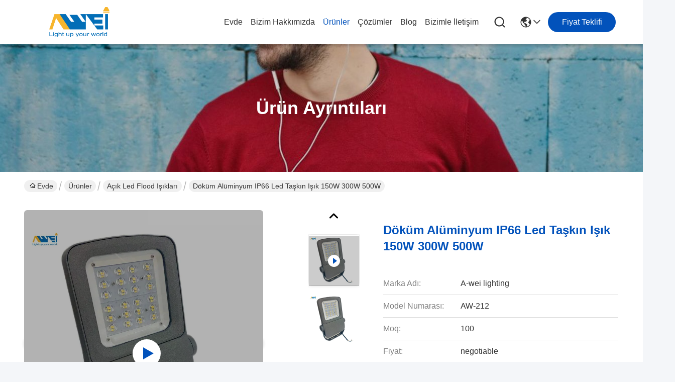

--- FILE ---
content_type: text/html
request_url: https://turkish.brightoutdoorledlights.com/quality-14481509-die-casting-aluminum-ip66-led-flood-light-150w-300w-500w
body_size: 27321
content:

<!DOCTYPE html>
<html lang="tr">
<head>
	<meta charset="utf-8">
	<meta http-equiv="X-UA-Compatible" content="IE=edge">
	<meta name="viewport" content="width=device-width, initial-scale=1.0">
    <title>Döküm Alüminyum IP66 Led Taşkın Işık 150W 300W 500W</title>
        <meta name="keywords" content="Açık led Flood ışıkları, Döküm Alüminyum IP66 Led Taşkın Işık 150W 300W 500W, Açık led Flood ışıkları Satılık, Açık led Flood ışıkları fiyat" />
            <meta name="description" content="yüksek kalite Döküm Alüminyum IP66 Led Taşkın Işık 150W 300W 500W Çin'den, Çin'in önde gelen ürün pazarı Açık led Flood ışıkları , sıkı kalite kontrol ile Açık led Flood ışıkları fabrikalar, yüksek kalite üretmek Döküm Alüminyum IP66 Led Taşkın Işık 150W 300W 500W Ürünler." />
    				<link rel='preload'
					  href=/photo/brightoutdoorledlights/sitetpl/style/commonV2.css?ver=1756101429 as='style'><link type='text/css' rel='stylesheet'
					  href=/photo/brightoutdoorledlights/sitetpl/style/commonV2.css?ver=1756101429 media='all'><meta property="og:title" content="Döküm Alüminyum IP66 Led Taşkın Işık 150W 300W 500W" />
<meta property="og:description" content="yüksek kalite Döküm Alüminyum IP66 Led Taşkın Işık 150W 300W 500W Çin'den, Çin'in önde gelen ürün pazarı Açık led Flood ışıkları , sıkı kalite kontrol ile Açık led Flood ışıkları fabrikalar, yüksek kalite üretmek Döküm Alüminyum IP66 Led Taşkın Işık 150W 300W 500W Ürünler." />
<meta property="og:type" content="product" />
<meta property="og:availability" content="instock" />
<meta property="og:site_name" content="Jiangsu A-wei Lighting Co., Ltd." />
<meta property="og:url" content="https://turkish.brightoutdoorledlights.com/quality-14481509-die-casting-aluminum-ip66-led-flood-light-150w-300w-500w" />
<meta property="og:image" content="https://turkish.brightoutdoorledlights.com/photo/ps159657095-die_casting_aluminum_ip66_led_flood_light_150w_300w_500w.jpg" />
<link rel="canonical" href="https://turkish.brightoutdoorledlights.com/quality-14481509-die-casting-aluminum-ip66-led-flood-light-150w-300w-500w" />
<link rel="stylesheet" type="text/css" href="/js/guidefirstcommon.css" />
<style type="text/css">
/*<![CDATA[*/
.consent__cookie {position: fixed;top: 0;left: 0;width: 100%;height: 0%;z-index: 100000;}.consent__cookie_bg {position: fixed;top: 0;left: 0;width: 100%;height: 100%;background: #000;opacity: .6;display: none }.consent__cookie_rel {position: fixed;bottom:0;left: 0;width: 100%;background: #fff;display: -webkit-box;display: -ms-flexbox;display: flex;flex-wrap: wrap;padding: 24px 80px;-webkit-box-sizing: border-box;box-sizing: border-box;-webkit-box-pack: justify;-ms-flex-pack: justify;justify-content: space-between;-webkit-transition: all ease-in-out .3s;transition: all ease-in-out .3s }.consent__close {position: absolute;top: 20px;right: 20px;cursor: pointer }.consent__close svg {fill: #777 }.consent__close:hover svg {fill: #000 }.consent__cookie_box {flex: 1;word-break: break-word;}.consent__warm {color: #777;font-size: 16px;margin-bottom: 12px;line-height: 19px }.consent__title {color: #333;font-size: 20px;font-weight: 600;margin-bottom: 12px;line-height: 23px }.consent__itxt {color: #333;font-size: 14px;margin-bottom: 12px;display: -webkit-box;display: -ms-flexbox;display: flex;-webkit-box-align: center;-ms-flex-align: center;align-items: center }.consent__itxt i {display: -webkit-inline-box;display: -ms-inline-flexbox;display: inline-flex;width: 28px;height: 28px;border-radius: 50%;background: #e0f9e9;margin-right: 8px;-webkit-box-align: center;-ms-flex-align: center;align-items: center;-webkit-box-pack: center;-ms-flex-pack: center;justify-content: center }.consent__itxt svg {fill: #3ca860 }.consent__txt {color: #a6a6a6;font-size: 14px;margin-bottom: 8px;line-height: 17px }.consent__btns {display: -webkit-box;display: -ms-flexbox;display: flex;-webkit-box-orient: vertical;-webkit-box-direction: normal;-ms-flex-direction: column;flex-direction: column;-webkit-box-pack: center;-ms-flex-pack: center;justify-content: center;flex-shrink: 0;}.consent__btn {width: 280px;height: 40px;line-height: 40px;text-align: center;background: #3ca860;color: #fff;border-radius: 4px;margin: 8px 0;-webkit-box-sizing: border-box;box-sizing: border-box;cursor: pointer;font-size:14px}.consent__btn:hover {background: #00823b }.consent__btn.empty {color: #3ca860;border: 1px solid #3ca860;background: #fff }.consent__btn.empty:hover {background: #3ca860;color: #fff }.open .consent__cookie_bg {display: block }.open .consent__cookie_rel {bottom: 0 }@media (max-width: 760px) {.consent__btns {width: 100%;align-items: center;}.consent__cookie_rel {padding: 20px 24px }}.consent__cookie.open {display: block;}.consent__cookie {display: none;}
/*]]>*/
</style>
<style type="text/css">
/*<![CDATA[*/
@media only screen and (max-width:640px){.contact_now_dialog .content-wrap .desc{background-image:url(/images/cta_images/bg_s.png) !important}}.contact_now_dialog .content-wrap .content-wrap_header .cta-close{background-image:url(/images/cta_images/sprite.png) !important}.contact_now_dialog .content-wrap .desc{background-image:url(/images/cta_images/bg_l.png) !important}.contact_now_dialog .content-wrap .cta-btn i{background-image:url(/images/cta_images/sprite.png) !important}.contact_now_dialog .content-wrap .head-tip img{content:url(/images/cta_images/cta_contact_now.png) !important}.cusim{background-image:url(/images/imicon/im.svg) !important}.cuswa{background-image:url(/images/imicon/wa.png) !important}.cusall{background-image:url(/images/imicon/allchat.svg) !important}
/*]]>*/
</style>
<script type="text/javascript" src="/js/guidefirstcommon.js"></script>
<script type="text/javascript">
/*<![CDATA[*/
window.isvideotpl = 1;window.detailurl = '/videos-14481509-die-casting-aluminum-ip66-led-flood-light-150w-300w-500w.html';
var colorUrl = '';var isShowGuide = 2;var showGuideColor = 0;var im_appid = 10003;var im_msg="Good day, what product are you looking for?";

var cta_cid = 43766;var use_defaulProductInfo = 1;var cta_pid = 14481509;var test_company = 0;var webim_domain = '';var company_type = 0;var cta_equipment = 'pc'; var setcookie = 'setwebimCookie(74054,14481509,0)'; var whatsapplink = "https://wa.me/8618019093706?text=Hi%2C+I%27m+interested+in+D%C3%B6k%C3%BCm+Al%C3%BCminyum+IP66+Led+Ta%C5%9Fk%C4%B1n+I%C5%9F%C4%B1k+150W+300W+500W."; function insertMeta(){var str = '<meta name="mobile-web-app-capable" content="yes" /><meta name="viewport" content="width=device-width, initial-scale=1.0" />';document.head.insertAdjacentHTML('beforeend',str);} var element = document.querySelector('a.footer_webim_a[href="/webim/webim_tab.html"]');if (element) {element.parentNode.removeChild(element);}

var colorUrl = '';
var aisearch = 0;
var selfUrl = '';
window.playerReportUrl='/vod/view_count/report';
var query_string = ["Products","Detail","1"];
var g_tp = '';
var customtplcolor = 99716;
var str_chat = 'Sohbet';
				var str_call_now = 'Şimdi ara.';
var str_chat_now = 'Şimdi sohbet et';
var str_contact1 = 'En İyi Fiyatı Alın';var str_chat_lang='turkish';var str_contact2 = 'Fiyatı alın.';var str_contact2 = 'En iyi fiyat';var str_contact = 'temas';
window.predomainsub = "";
/*]]>*/
</script>
</head>
<body>
<img src="/logo.gif" style="display:none" alt="logo"/>
<a style="display: none!important;" title="Jiangsu A-wei Lighting Co., Ltd." class="float-inquiry" href="/contactnow.html" onclick='setinquiryCookie("{\"showproduct\":1,\"pid\":\"14481509\",\"name\":\"D\\u00f6k\\u00fcm Al\\u00fcminyum IP66 Led Ta\\u015fk\\u0131n I\\u015f\\u0131k 150W 300W 500W\",\"source_url\":\"\\/videos-14481509-die-casting-aluminum-ip66-led-flood-light-150w-300w-500w.html\",\"picurl\":\"\\/photo\\/pd159657095-die_casting_aluminum_ip66_led_flood_light_150w_300w_500w.jpg\",\"propertyDetail\":[[\"\\u00dcr\\u00fcn Ad\\u0131\",\"IP65 ledli projekt\\u00f6r\"],[\"Malzeme\",\"Pres D\\u00f6k\\u00fcm Al\\u00fcminyum\"],[\"IP derecesi\",\"IP65\"],[\"G\\u00fc\\u00e7\",\"300W \\/ 400W\"]],\"company_name\":null,\"picurl_c\":\"\\/photo\\/pc159657095-die_casting_aluminum_ip66_led_flood_light_150w_300w_500w.jpg\",\"price\":\"negotiable\",\"username\":\"Yolanda\",\"viewTime\":\"Son giri\\u015f : 9 Saat 02 dakika \\u00f6nce\",\"subject\":\"CIF bedeli nedir,D\\u00f6k\\u00fcm Al\\u00fcminyum IP66 Led Ta\\u015fk\\u0131n I\\u015f\\u0131k 150W 300W 500W\",\"countrycode\":\"\"}");'></a>
<script>
var originProductInfo = '';
var originProductInfo = {"showproduct":1,"pid":"14481509","name":"D\u00f6k\u00fcm Al\u00fcminyum IP66 Led Ta\u015fk\u0131n I\u015f\u0131k 150W 300W 500W","source_url":"\/videos-14481509-die-casting-aluminum-ip66-led-flood-light-150w-300w-500w.html","picurl":"\/photo\/pd159657095-die_casting_aluminum_ip66_led_flood_light_150w_300w_500w.jpg","propertyDetail":[["\u00dcr\u00fcn Ad\u0131","IP65 ledli projekt\u00f6r"],["Malzeme","Pres D\u00f6k\u00fcm Al\u00fcminyum"],["IP derecesi","IP65"],["G\u00fc\u00e7","300W \/ 400W"]],"company_name":null,"picurl_c":"\/photo\/pc159657095-die_casting_aluminum_ip66_led_flood_light_150w_300w_500w.jpg","price":"negotiable","username":"Yolanda","viewTime":"Son giri\u015f : 10 Saat 02 dakika \u00f6nce","subject":"Senin en iyi fiyat\u0131 nedirD\u00f6k\u00fcm Al\u00fcminyum IP66 Led Ta\u015fk\u0131n I\u015f\u0131k 150W 300W 500W","countrycode":""};
var save_url = "/contactsave.html";
var update_url = "/updateinquiry.html";
var productInfo = {};
var defaulProductInfo = {};
var myDate = new Date();
var curDate = myDate.getFullYear()+'-'+(parseInt(myDate.getMonth())+1)+'-'+myDate.getDate();
var message = '';
var default_pop = 1;
var leaveMessageDialog = document.getElementsByClassName('leave-message-dialog')[0]; // 获取弹层
var _$$ = function (dom) {
    return document.querySelectorAll(dom);
};
resInfo = originProductInfo;
resInfo['name'] = resInfo['name'] || '';
defaulProductInfo.pid = resInfo['pid'];
defaulProductInfo.productName = resInfo['name'] ?? '';
defaulProductInfo.productInfo = resInfo['propertyDetail'];
defaulProductInfo.productImg = resInfo['picurl_c'];
defaulProductInfo.subject = resInfo['subject'] ?? '';
defaulProductInfo.productImgAlt = resInfo['name'] ?? '';
var inquirypopup_tmp = 1;
var message = 'Sayın,'+'\r\n'+"İlgileniyorum"+' '+trim(resInfo['name'])+", bana tür, boyut, Adedi, malzeme vb. Gibi daha fazla ayrıntı gönderebilir misiniz?"+'\r\n'+"Teşekkürler!"+'\r\n'+"Cevabını bekliyorum.";
var message_1 = 'Sayın,'+'\r\n'+"İlgileniyorum"+' '+trim(resInfo['name'])+", bana tür, boyut, Adedi, malzeme vb. Gibi daha fazla ayrıntı gönderebilir misiniz?"+'\r\n'+"Teşekkürler!"+'\r\n'+"Cevabını bekliyorum.";
var message_2 = 'Merhaba,'+'\r\n'+"Bakıyorum"+' '+trim(resInfo['name'])+", lütfen bana fiyatı, özellikleri ve resmi gönderin."+'\r\n'+"Hızlı yanıtınız çok takdir edilecektir."+'\r\n'+"Daha fazla bilgi için benimle iletişime geçmekten çekinmeyin."+'\r\n'+"Çok teşekkürler.";
var message_3 = 'Merhaba,'+'\r\n'+trim(resInfo['name'])+' '+"beklentilerimi karşılıyor."+'\r\n'+"Lütfen bana en iyi fiyatı ve diğer bazı ürün bilgilerini verin."+'\r\n'+"Mail yoluyla benimle iletişime geçmekten çekinmeyin"+'\r\n'+"Çok teşekkürler.";

var message_4 = 'Sayın,'+'\r\n'+"FOB fiyatınız nedir"+' '+trim(resInfo['name'])+'?'+'\r\n'+"En yakın liman adı hangisi?"+'\r\n'+"Lütfen bana en kısa sürede cevap verin, daha fazla bilgi paylaşmanız daha iyi olur."+'\r\n'+"Saygılarımızla!";
var message_5 = 'Merhaba,'+'\r\n'+"Seninle çok ilgileniyorum"+' '+trim(resInfo['name'])+'.'+'\r\n'+"Lütfen bana ürün detaylarınızı gönderin."+'\r\n'+"Hızlı cevabınızı bekliyorum."+'\r\n'+"Bana posta yoluyla ulaşmaktan çekinmeyin."+'\r\n'+"Saygılarımızla!";

var message_6 = 'Sayın,'+'\r\n'+"Lütfen bize sizin hakkınızda bilgi verin"+' '+trim(resInfo['name'])+", tür, boyut, malzeme ve tabii ki en iyi fiyat gibi."+'\r\n'+"Hızlı cevabınızı bekliyorum."+'\r\n'+"Teşekkür ederiz!";
var message_7 = 'Sayın,'+'\r\n'+"Temin edebilir misin"+' '+trim(resInfo['name'])+" bizim için?"+'\r\n'+"Öncelikle bir fiyat listesi ve bazı ürün detayları istiyoruz."+'\r\n'+"En kısa sürede yanıt almayı ve işbirliğini dört gözle bekliyorum."+'\r\n'+"Çok teşekkür ederim.";
var message_8 = 'Selam,'+'\r\n'+"Bakıyorum"+' '+trim(resInfo['name'])+", lütfen bana biraz daha ayrıntılı ürün bilgisi verin."+'\r\n'+"Cevabını bekliyorum."+'\r\n'+"Teşekkür ederiz!";
var message_9 = 'Merhaba,'+'\r\n'+"Sizin"+' '+trim(resInfo['name'])+" gereksinimlerimi çok iyi karşılıyor."+'\r\n'+"Lütfen bana fiyatı, özellikleri ve benzer modeli gönderin."+'\r\n'+"Benimle sohbet etmekten çekinmeyin."+'\r\n'+"Teşekkürler!";
var message_10 = 'Sayın,'+'\r\n'+"Detayları ve teklifleri hakkında daha fazla bilgi edinmek istiyorum"+' '+trim(resInfo['name'])+'.'+'\r\n'+"Benimle temas kurmaktan çekinmeyin."+'\r\n'+"Saygılarımızla!";

var r = getRandom(1,10);

defaulProductInfo.message = eval("message_"+r);
    defaulProductInfo.message = eval("message_"+r);
        var mytAjax = {

    post: function(url, data, fn) {
        var xhr = new XMLHttpRequest();
        xhr.open("POST", url, true);
        xhr.setRequestHeader("Content-Type", "application/x-www-form-urlencoded;charset=UTF-8");
        xhr.setRequestHeader("X-Requested-With", "XMLHttpRequest");
        xhr.setRequestHeader('Content-Type','text/plain;charset=UTF-8');
        xhr.onreadystatechange = function() {
            if(xhr.readyState == 4 && (xhr.status == 200 || xhr.status == 304)) {
                fn.call(this, xhr.responseText);
            }
        };
        xhr.send(data);
    },

    postform: function(url, data, fn) {
        var xhr = new XMLHttpRequest();
        xhr.open("POST", url, true);
        xhr.setRequestHeader("X-Requested-With", "XMLHttpRequest");
        xhr.onreadystatechange = function() {
            if(xhr.readyState == 4 && (xhr.status == 200 || xhr.status == 304)) {
                fn.call(this, xhr.responseText);
            }
        };
        xhr.send(data);
    }
};
/*window.onload = function(){
    leaveMessageDialog = document.getElementsByClassName('leave-message-dialog')[0];
    if (window.localStorage.recordDialogStatus=='undefined' || (window.localStorage.recordDialogStatus!='undefined' && window.localStorage.recordDialogStatus != curDate)) {
        setTimeout(function(){
            if(parseInt(inquirypopup_tmp%10) == 1){
                creatDialog(defaulProductInfo, 1);
            }
        }, 6000);
    }
};*/
function trim(str)
{
    str = str.replace(/(^\s*)/g,"");
    return str.replace(/(\s*$)/g,"");
};
function getRandom(m,n){
    var num = Math.floor(Math.random()*(m - n) + n);
    return num;
};
function strBtn(param) {

    var starattextarea = document.getElementById("textareamessage").value.length;
    var email = document.getElementById("startEmail").value;

    var default_tip = document.querySelectorAll(".watermark_container").length;
    if (20 < starattextarea && starattextarea < 3000) {
        if(default_tip>0){
            document.getElementById("textareamessage1").parentNode.parentNode.nextElementSibling.style.display = "none";
        }else{
            document.getElementById("textareamessage1").parentNode.nextElementSibling.style.display = "none";
        }

    } else {
        if(default_tip>0){
            document.getElementById("textareamessage1").parentNode.parentNode.nextElementSibling.style.display = "block";
        }else{
            document.getElementById("textareamessage1").parentNode.nextElementSibling.style.display = "block";
        }

        return;
    }

    // var re = /^([a-zA-Z0-9_-])+@([a-zA-Z0-9_-])+\.([a-zA-Z0-9_-])+/i;/*邮箱不区分大小写*/
    var re = /^[a-zA-Z0-9][\w-]*(\.?[\w-]+)*@[a-zA-Z0-9-]+(\.[a-zA-Z0-9]+)+$/i;
    if (!re.test(email)) {
        document.getElementById("startEmail").nextElementSibling.style.display = "block";
        return;
    } else {
        document.getElementById("startEmail").nextElementSibling.style.display = "none";
    }

    var subject = document.getElementById("pop_subject").value;
    var pid = document.getElementById("pop_pid").value;
    var message = document.getElementById("textareamessage").value;
    var sender_email = document.getElementById("startEmail").value;
    var tel = '';
    if (document.getElementById("tel0") != undefined && document.getElementById("tel0") != '')
        tel = document.getElementById("tel0").value;
    var form_serialize = '&tel='+tel;

    form_serialize = form_serialize.replace(/\+/g, "%2B");
    mytAjax.post(save_url,"pid="+pid+"&subject="+subject+"&email="+sender_email+"&message="+(message)+form_serialize,function(res){
        var mes = JSON.parse(res);
        if(mes.status == 200){
            var iid = mes.iid;
            document.getElementById("pop_iid").value = iid;
            document.getElementById("pop_uuid").value = mes.uuid;

            if(typeof gtag_report_conversion === "function"){
                gtag_report_conversion();//执行统计js代码
            }
            if(typeof fbq === "function"){
                fbq('track','Purchase');//执行统计js代码
            }
        }
    });
    for (var index = 0; index < document.querySelectorAll(".dialog-content-pql").length; index++) {
        document.querySelectorAll(".dialog-content-pql")[index].style.display = "none";
    };
    $('#idphonepql').val(tel);
    document.getElementById("dialog-content-pql-id").style.display = "block";
    ;
};
function twoBtnOk(param) {

    var selectgender = document.getElementById("Mr").innerHTML;
    var iid = document.getElementById("pop_iid").value;
    var sendername = document.getElementById("idnamepql").value;
    var senderphone = document.getElementById("idphonepql").value;
    var sendercname = document.getElementById("idcompanypql").value;
    var uuid = document.getElementById("pop_uuid").value;
    var gender = 2;
    if(selectgender == 'Mr.') gender = 0;
    if(selectgender == 'Mrs.') gender = 1;
    var pid = document.getElementById("pop_pid").value;
    var form_serialize = '';

        form_serialize = form_serialize.replace(/\+/g, "%2B");

    mytAjax.post(update_url,"iid="+iid+"&gender="+gender+"&uuid="+uuid+"&name="+(sendername)+"&tel="+(senderphone)+"&company="+(sendercname)+form_serialize,function(res){});

    for (var index = 0; index < document.querySelectorAll(".dialog-content-pql").length; index++) {
        document.querySelectorAll(".dialog-content-pql")[index].style.display = "none";
    };
    document.getElementById("dialog-content-pql-ok").style.display = "block";

};
function toCheckMust(name) {
    $('#'+name+'error').hide();
}
function handClidk(param) {
    var starattextarea = document.getElementById("textareamessage1").value.length;
    var email = document.getElementById("startEmail1").value;
    var default_tip = document.querySelectorAll(".watermark_container").length;
    if (20 < starattextarea && starattextarea < 3000) {
        if(default_tip>0){
            document.getElementById("textareamessage1").parentNode.parentNode.nextElementSibling.style.display = "none";
        }else{
            document.getElementById("textareamessage1").parentNode.nextElementSibling.style.display = "none";
        }

    } else {
        if(default_tip>0){
            document.getElementById("textareamessage1").parentNode.parentNode.nextElementSibling.style.display = "block";
        }else{
            document.getElementById("textareamessage1").parentNode.nextElementSibling.style.display = "block";
        }

        return;
    }

    // var re = /^([a-zA-Z0-9_-])+@([a-zA-Z0-9_-])+\.([a-zA-Z0-9_-])+/i;
    var re = /^[a-zA-Z0-9][\w-]*(\.?[\w-]+)*@[a-zA-Z0-9-]+(\.[a-zA-Z0-9]+)+$/i;
    if (!re.test(email)) {
        document.getElementById("startEmail1").nextElementSibling.style.display = "block";
        return;
    } else {
        document.getElementById("startEmail1").nextElementSibling.style.display = "none";
    }

    var subject = document.getElementById("pop_subject").value;
    var pid = document.getElementById("pop_pid").value;
    var message = document.getElementById("textareamessage1").value;
    var sender_email = document.getElementById("startEmail1").value;
    var form_serialize = tel = '';
    if (document.getElementById("tel1") != undefined && document.getElementById("tel1") != '')
        tel = document.getElementById("tel1").value;
        mytAjax.post(save_url,"email="+sender_email+"&tel="+tel+"&pid="+pid+"&message="+message+"&subject="+subject+form_serialize,function(res){

        var mes = JSON.parse(res);
        if(mes.status == 200){
            var iid = mes.iid;
            document.getElementById("pop_iid").value = iid;
            document.getElementById("pop_uuid").value = mes.uuid;
            if(typeof gtag_report_conversion === "function"){
                gtag_report_conversion();//执行统计js代码
            }
        }

    });
    for (var index = 0; index < document.querySelectorAll(".dialog-content-pql").length; index++) {
        document.querySelectorAll(".dialog-content-pql")[index].style.display = "none";
    };
    $('#idphonepql').val(tel);
    document.getElementById("dialog-content-pql-id").style.display = "block";

};
window.addEventListener('load', function () {
    $('.checkbox-wrap label').each(function(){
        if($(this).find('input').prop('checked')){
            $(this).addClass('on')
        }else {
            $(this).removeClass('on')
        }
    })
    $(document).on('click', '.checkbox-wrap label' , function(ev){
        if (ev.target.tagName.toUpperCase() != 'INPUT') {
            $(this).toggleClass('on')
        }
    })
})

function hand_video(pdata) {
    data = JSON.parse(pdata);
    productInfo.productName = data.productName;
    productInfo.productInfo = data.productInfo;
    productInfo.productImg = data.productImg;
    productInfo.subject = data.subject;

    var message = 'Sayın,'+'\r\n'+"İlgileniyorum"+' '+trim(data.productName)+", bana tür, boyut, miktar, malzeme gibi daha fazla ayrıntı gönderebilir misiniz"+'\r\n'+"Teşekkürler!"+'\r\n'+"Cevabını bekliyorum.";

    var message = 'Sayın,'+'\r\n'+"İlgileniyorum"+' '+trim(data.productName)+", bana tür, boyut, Adedi, malzeme vb. Gibi daha fazla ayrıntı gönderebilir misiniz?"+'\r\n'+"Teşekkürler!"+'\r\n'+"Cevabını bekliyorum.";
    var message_1 = 'Sayın,'+'\r\n'+"İlgileniyorum"+' '+trim(data.productName)+", bana tür, boyut, Adedi, malzeme vb. Gibi daha fazla ayrıntı gönderebilir misiniz?"+'\r\n'+"Teşekkürler!"+'\r\n'+"Cevabını bekliyorum.";
    var message_2 = 'Merhaba,'+'\r\n'+"Bakıyorum"+' '+trim(data.productName)+", lütfen bana fiyatı, özellikleri ve resmi gönderin."+'\r\n'+"Hızlı yanıtınız çok takdir edilecektir."+'\r\n'+"Daha fazla bilgi için benimle iletişime geçmekten çekinmeyin."+'\r\n'+"Çok teşekkürler.";
    var message_3 = 'Merhaba,'+'\r\n'+trim(data.productName)+' '+"beklentilerimi karşılıyor."+'\r\n'+"Lütfen bana en iyi fiyatı ve diğer bazı ürün bilgilerini verin."+'\r\n'+"Mail yoluyla benimle iletişime geçmekten çekinmeyin"+'\r\n'+"Çok teşekkürler.";

    var message_4 = 'Sayın,'+'\r\n'+"FOB fiyatınız nedir"+' '+trim(data.productName)+'?'+'\r\n'+"En yakın liman adı hangisi?"+'\r\n'+"Lütfen bana en kısa sürede cevap verin, daha fazla bilgi paylaşmanız daha iyi olur."+'\r\n'+"Saygılarımızla!";
    var message_5 = 'Merhaba,'+'\r\n'+"Seninle çok ilgileniyorum"+' '+trim(data.productName)+'.'+'\r\n'+"Lütfen bana ürün detaylarınızı gönderin."+'\r\n'+"Hızlı cevabınızı bekliyorum."+'\r\n'+"Bana posta yoluyla ulaşmaktan çekinmeyin."+'\r\n'+"Saygılarımızla!";

    var message_6 = 'Sayın,'+'\r\n'+"Lütfen bize sizin hakkınızda bilgi verin"+' '+trim(data.productName)+", tür, boyut, malzeme ve tabii ki en iyi fiyat gibi."+'\r\n'+"Hızlı cevabınızı bekliyorum."+'\r\n'+"Teşekkür ederiz!";
    var message_7 = 'Sayın,'+'\r\n'+"Temin edebilir misin"+' '+trim(data.productName)+" bizim için?"+'\r\n'+"Öncelikle bir fiyat listesi ve bazı ürün detayları istiyoruz."+'\r\n'+"En kısa sürede yanıt almayı ve işbirliğini dört gözle bekliyorum."+'\r\n'+"Çok teşekkür ederim.";
    var message_8 = 'Selam,'+'\r\n'+"Bakıyorum"+' '+trim(data.productName)+", lütfen bana biraz daha ayrıntılı ürün bilgisi verin."+'\r\n'+"Cevabını bekliyorum."+'\r\n'+"Teşekkür ederiz!";
    var message_9 = 'Merhaba,'+'\r\n'+"Sizin"+' '+trim(data.productName)+" gereksinimlerimi çok iyi karşılıyor."+'\r\n'+"Lütfen bana fiyatı, özellikleri ve benzer modeli gönderin."+'\r\n'+"Benimle sohbet etmekten çekinmeyin."+'\r\n'+"Teşekkürler!";
    var message_10 = 'Sayın,'+'\r\n'+"Detayları ve teklifleri hakkında daha fazla bilgi edinmek istiyorum"+' '+trim(data.productName)+'.'+'\r\n'+"Benimle temas kurmaktan çekinmeyin."+'\r\n'+"Saygılarımızla!";

    var r = getRandom(1,10);

    productInfo.message = eval("message_"+r);
            if(parseInt(inquirypopup_tmp/10) == 1){
        productInfo.message = "";
    }
    productInfo.pid = data.pid;
    creatDialog(productInfo, 2);
};

function handDialog(pdata) {
    data = JSON.parse(pdata);
    productInfo.productName = data.productName;
    productInfo.productInfo = data.productInfo;
    productInfo.productImg = data.productImg;
    productInfo.subject = data.subject;

    var message = 'Sayın,'+'\r\n'+"İlgileniyorum"+' '+trim(data.productName)+", bana tür, boyut, miktar, malzeme gibi daha fazla ayrıntı gönderebilir misiniz"+'\r\n'+"Teşekkürler!"+'\r\n'+"Cevabını bekliyorum.";

    var message = 'Sayın,'+'\r\n'+"İlgileniyorum"+' '+trim(data.productName)+", bana tür, boyut, Adedi, malzeme vb. Gibi daha fazla ayrıntı gönderebilir misiniz?"+'\r\n'+"Teşekkürler!"+'\r\n'+"Cevabını bekliyorum.";
    var message_1 = 'Sayın,'+'\r\n'+"İlgileniyorum"+' '+trim(data.productName)+", bana tür, boyut, Adedi, malzeme vb. Gibi daha fazla ayrıntı gönderebilir misiniz?"+'\r\n'+"Teşekkürler!"+'\r\n'+"Cevabını bekliyorum.";
    var message_2 = 'Merhaba,'+'\r\n'+"Bakıyorum"+' '+trim(data.productName)+", lütfen bana fiyatı, özellikleri ve resmi gönderin."+'\r\n'+"Hızlı yanıtınız çok takdir edilecektir."+'\r\n'+"Daha fazla bilgi için benimle iletişime geçmekten çekinmeyin."+'\r\n'+"Çok teşekkürler.";
    var message_3 = 'Merhaba,'+'\r\n'+trim(data.productName)+' '+"beklentilerimi karşılıyor."+'\r\n'+"Lütfen bana en iyi fiyatı ve diğer bazı ürün bilgilerini verin."+'\r\n'+"Mail yoluyla benimle iletişime geçmekten çekinmeyin"+'\r\n'+"Çok teşekkürler.";

    var message_4 = 'Sayın,'+'\r\n'+"FOB fiyatınız nedir"+' '+trim(data.productName)+'?'+'\r\n'+"En yakın liman adı hangisi?"+'\r\n'+"Lütfen bana en kısa sürede cevap verin, daha fazla bilgi paylaşmanız daha iyi olur."+'\r\n'+"Saygılarımızla!";
    var message_5 = 'Merhaba,'+'\r\n'+"Seninle çok ilgileniyorum"+' '+trim(data.productName)+'.'+'\r\n'+"Lütfen bana ürün detaylarınızı gönderin."+'\r\n'+"Hızlı cevabınızı bekliyorum."+'\r\n'+"Bana posta yoluyla ulaşmaktan çekinmeyin."+'\r\n'+"Saygılarımızla!";

    var message_6 = 'Sayın,'+'\r\n'+"Lütfen bize sizin hakkınızda bilgi verin"+' '+trim(data.productName)+", tür, boyut, malzeme ve tabii ki en iyi fiyat gibi."+'\r\n'+"Hızlı cevabınızı bekliyorum."+'\r\n'+"Teşekkür ederiz!";
    var message_7 = 'Sayın,'+'\r\n'+"Temin edebilir misin"+' '+trim(data.productName)+" bizim için?"+'\r\n'+"Öncelikle bir fiyat listesi ve bazı ürün detayları istiyoruz."+'\r\n'+"En kısa sürede yanıt almayı ve işbirliğini dört gözle bekliyorum."+'\r\n'+"Çok teşekkür ederim.";
    var message_8 = 'Selam,'+'\r\n'+"Bakıyorum"+' '+trim(data.productName)+", lütfen bana biraz daha ayrıntılı ürün bilgisi verin."+'\r\n'+"Cevabını bekliyorum."+'\r\n'+"Teşekkür ederiz!";
    var message_9 = 'Merhaba,'+'\r\n'+"Sizin"+' '+trim(data.productName)+" gereksinimlerimi çok iyi karşılıyor."+'\r\n'+"Lütfen bana fiyatı, özellikleri ve benzer modeli gönderin."+'\r\n'+"Benimle sohbet etmekten çekinmeyin."+'\r\n'+"Teşekkürler!";
    var message_10 = 'Sayın,'+'\r\n'+"Detayları ve teklifleri hakkında daha fazla bilgi edinmek istiyorum"+' '+trim(data.productName)+'.'+'\r\n'+"Benimle temas kurmaktan çekinmeyin."+'\r\n'+"Saygılarımızla!";

    var r = getRandom(1,10);
    productInfo.message = eval("message_"+r);
            if(parseInt(inquirypopup_tmp/10) == 1){
        productInfo.message = "";
    }
    productInfo.pid = data.pid;
    creatDialog(productInfo, 2);
};

function closepql(param) {

    leaveMessageDialog.style.display = 'none';
};

function closepql2(param) {

    for (var index = 0; index < document.querySelectorAll(".dialog-content-pql").length; index++) {
        document.querySelectorAll(".dialog-content-pql")[index].style.display = "none";
    };
    document.getElementById("dialog-content-pql-ok").style.display = "block";
};

function decodeHtmlEntities(str) {
    var tempElement = document.createElement('div');
    tempElement.innerHTML = str;
    return tempElement.textContent || tempElement.innerText || '';
}

function initProduct(productInfo,type){

    productInfo.productName = decodeHtmlEntities(productInfo.productName);
    productInfo.message = decodeHtmlEntities(productInfo.message);

    leaveMessageDialog = document.getElementsByClassName('leave-message-dialog')[0];
    leaveMessageDialog.style.display = "block";
    if(type == 3){
        var popinquiryemail = document.getElementById("popinquiryemail").value;
        _$$("#startEmail1")[0].value = popinquiryemail;
    }else{
        _$$("#startEmail1")[0].value = "";
    }
    _$$("#startEmail")[0].value = "";
    _$$("#idnamepql")[0].value = "";
    _$$("#idphonepql")[0].value = "";
    _$$("#idcompanypql")[0].value = "";

    _$$("#pop_pid")[0].value = productInfo.pid;
    _$$("#pop_subject")[0].value = productInfo.subject;
    
    if(parseInt(inquirypopup_tmp/10) == 1){
        productInfo.message = "";
    }

    _$$("#textareamessage1")[0].value = productInfo.message;
    _$$("#textareamessage")[0].value = productInfo.message;

    _$$("#dialog-content-pql-id .titlep")[0].innerHTML = productInfo.productName;
    _$$("#dialog-content-pql-id img")[0].setAttribute("src", productInfo.productImg);
    _$$("#dialog-content-pql-id img")[0].setAttribute("alt", productInfo.productImgAlt);

    _$$("#dialog-content-pql-id-hand img")[0].setAttribute("src", productInfo.productImg);
    _$$("#dialog-content-pql-id-hand img")[0].setAttribute("alt", productInfo.productImgAlt);
    _$$("#dialog-content-pql-id-hand .titlep")[0].innerHTML = productInfo.productName;

    if (productInfo.productInfo.length > 0) {
        var ul2, ul;
        ul = document.createElement("ul");
        for (var index = 0; index < productInfo.productInfo.length; index++) {
            var el = productInfo.productInfo[index];
            var li = document.createElement("li");
            var span1 = document.createElement("span");
            span1.innerHTML = el[0] + ":";
            var span2 = document.createElement("span");
            span2.innerHTML = el[1];
            li.appendChild(span1);
            li.appendChild(span2);
            ul.appendChild(li);

        }
        ul2 = ul.cloneNode(true);
        if (type === 1) {
            _$$("#dialog-content-pql-id .left")[0].replaceChild(ul, _$$("#dialog-content-pql-id .left ul")[0]);
        } else {
            _$$("#dialog-content-pql-id-hand .left")[0].replaceChild(ul2, _$$("#dialog-content-pql-id-hand .left ul")[0]);
            _$$("#dialog-content-pql-id .left")[0].replaceChild(ul, _$$("#dialog-content-pql-id .left ul")[0]);
        }
    };
    for (var index = 0; index < _$$("#dialog-content-pql-id .right ul li").length; index++) {
        _$$("#dialog-content-pql-id .right ul li")[index].addEventListener("click", function (params) {
            _$$("#dialog-content-pql-id .right #Mr")[0].innerHTML = this.innerHTML
        }, false)

    };

};
function closeInquiryCreateDialog() {
    document.getElementById("xuanpan_dialog_box_pql").style.display = "none";
};
function showInquiryCreateDialog() {
    document.getElementById("xuanpan_dialog_box_pql").style.display = "block";
};
function submitPopInquiry(){
    var message = document.getElementById("inquiry_message").value;
    var email = document.getElementById("inquiry_email").value;
    var subject = defaulProductInfo.subject;
    var pid = defaulProductInfo.pid;
    if (email === undefined) {
        showInquiryCreateDialog();
        document.getElementById("inquiry_email").style.border = "1px solid red";
        return false;
    };
    if (message === undefined) {
        showInquiryCreateDialog();
        document.getElementById("inquiry_message").style.border = "1px solid red";
        return false;
    };
    if (email.search(/^\w+((-\w+)|(\.\w+))*\@[A-Za-z0-9]+((\.|-)[A-Za-z0-9]+)*\.[A-Za-z0-9]+$/) == -1) {
        document.getElementById("inquiry_email").style.border= "1px solid red";
        showInquiryCreateDialog();
        return false;
    } else {
        document.getElementById("inquiry_email").style.border= "";
    };
    if (message.length < 20 || message.length >3000) {
        showInquiryCreateDialog();
        document.getElementById("inquiry_message").style.border = "1px solid red";
        return false;
    } else {
        document.getElementById("inquiry_message").style.border = "";
    };
    var tel = '';
    if (document.getElementById("tel") != undefined && document.getElementById("tel") != '')
        tel = document.getElementById("tel").value;

    mytAjax.post(save_url,"pid="+pid+"&subject="+subject+"&email="+email+"&message="+(message)+'&tel='+tel,function(res){
        var mes = JSON.parse(res);
        if(mes.status == 200){
            var iid = mes.iid;
            document.getElementById("pop_iid").value = iid;
            document.getElementById("pop_uuid").value = mes.uuid;

        }
    });
    initProduct(defaulProductInfo);
    for (var index = 0; index < document.querySelectorAll(".dialog-content-pql").length; index++) {
        document.querySelectorAll(".dialog-content-pql")[index].style.display = "none";
    };
    $('#idphonepql').val(tel);
    document.getElementById("dialog-content-pql-id").style.display = "block";

};

//带附件上传
function submitPopInquiryfile(email_id,message_id,check_sort,name_id,phone_id,company_id,attachments){

    if(typeof(check_sort) == 'undefined'){
        check_sort = 0;
    }
    var message = document.getElementById(message_id).value;
    var email = document.getElementById(email_id).value;
    var attachments = document.getElementById(attachments).value;
    if(typeof(name_id) !== 'undefined' && name_id != ""){
        var name  = document.getElementById(name_id).value;
    }
    if(typeof(phone_id) !== 'undefined' && phone_id != ""){
        var phone = document.getElementById(phone_id).value;
    }
    if(typeof(company_id) !== 'undefined' && company_id != ""){
        var company = document.getElementById(company_id).value;
    }
    var subject = defaulProductInfo.subject;
    var pid = defaulProductInfo.pid;

    if(check_sort == 0){
        if (email === undefined) {
            showInquiryCreateDialog();
            document.getElementById(email_id).style.border = "1px solid red";
            return false;
        };
        if (message === undefined) {
            showInquiryCreateDialog();
            document.getElementById(message_id).style.border = "1px solid red";
            return false;
        };

        if (email.search(/^\w+((-\w+)|(\.\w+))*\@[A-Za-z0-9]+((\.|-)[A-Za-z0-9]+)*\.[A-Za-z0-9]+$/) == -1) {
            document.getElementById(email_id).style.border= "1px solid red";
            showInquiryCreateDialog();
            return false;
        } else {
            document.getElementById(email_id).style.border= "";
        };
        if (message.length < 20 || message.length >3000) {
            showInquiryCreateDialog();
            document.getElementById(message_id).style.border = "1px solid red";
            return false;
        } else {
            document.getElementById(message_id).style.border = "";
        };
    }else{

        if (message === undefined) {
            showInquiryCreateDialog();
            document.getElementById(message_id).style.border = "1px solid red";
            return false;
        };

        if (email === undefined) {
            showInquiryCreateDialog();
            document.getElementById(email_id).style.border = "1px solid red";
            return false;
        };

        if (message.length < 20 || message.length >3000) {
            showInquiryCreateDialog();
            document.getElementById(message_id).style.border = "1px solid red";
            return false;
        } else {
            document.getElementById(message_id).style.border = "";
        };

        if (email.search(/^\w+((-\w+)|(\.\w+))*\@[A-Za-z0-9]+((\.|-)[A-Za-z0-9]+)*\.[A-Za-z0-9]+$/) == -1) {
            document.getElementById(email_id).style.border= "1px solid red";
            showInquiryCreateDialog();
            return false;
        } else {
            document.getElementById(email_id).style.border= "";
        };

    };

    mytAjax.post(save_url,"pid="+pid+"&subject="+subject+"&email="+email+"&message="+message+"&company="+company+"&attachments="+attachments,function(res){
        var mes = JSON.parse(res);
        if(mes.status == 200){
            var iid = mes.iid;
            document.getElementById("pop_iid").value = iid;
            document.getElementById("pop_uuid").value = mes.uuid;

            if(typeof gtag_report_conversion === "function"){
                gtag_report_conversion();//执行统计js代码
            }
            if(typeof fbq === "function"){
                fbq('track','Purchase');//执行统计js代码
            }
        }
    });
    initProduct(defaulProductInfo);

    if(name !== undefined && name != ""){
        _$$("#idnamepql")[0].value = name;
    }

    if(phone !== undefined && phone != ""){
        _$$("#idphonepql")[0].value = phone;
    }

    if(company !== undefined && company != ""){
        _$$("#idcompanypql")[0].value = company;
    }

    for (var index = 0; index < document.querySelectorAll(".dialog-content-pql").length; index++) {
        document.querySelectorAll(".dialog-content-pql")[index].style.display = "none";
    };
    document.getElementById("dialog-content-pql-id").style.display = "block";

};
function submitPopInquiryByParam(email_id,message_id,check_sort,name_id,phone_id,company_id){

    if(typeof(check_sort) == 'undefined'){
        check_sort = 0;
    }

    var senderphone = '';
    var message = document.getElementById(message_id).value;
    var email = document.getElementById(email_id).value;
    if(typeof(name_id) !== 'undefined' && name_id != ""){
        var name  = document.getElementById(name_id).value;
    }
    if(typeof(phone_id) !== 'undefined' && phone_id != ""){
        var phone = document.getElementById(phone_id).value;
        senderphone = phone;
    }
    if(typeof(company_id) !== 'undefined' && company_id != ""){
        var company = document.getElementById(company_id).value;
    }
    var subject = defaulProductInfo.subject;
    var pid = defaulProductInfo.pid;

    if(check_sort == 0){
        if (email === undefined) {
            showInquiryCreateDialog();
            document.getElementById(email_id).style.border = "1px solid red";
            return false;
        };
        if (message === undefined) {
            showInquiryCreateDialog();
            document.getElementById(message_id).style.border = "1px solid red";
            return false;
        };

        if (email.search(/^\w+((-\w+)|(\.\w+))*\@[A-Za-z0-9]+((\.|-)[A-Za-z0-9]+)*\.[A-Za-z0-9]+$/) == -1) {
            document.getElementById(email_id).style.border= "1px solid red";
            showInquiryCreateDialog();
            return false;
        } else {
            document.getElementById(email_id).style.border= "";
        };
        if (message.length < 20 || message.length >3000) {
            showInquiryCreateDialog();
            document.getElementById(message_id).style.border = "1px solid red";
            return false;
        } else {
            document.getElementById(message_id).style.border = "";
        };
    }else{

        if (message === undefined) {
            showInquiryCreateDialog();
            document.getElementById(message_id).style.border = "1px solid red";
            return false;
        };

        if (email === undefined) {
            showInquiryCreateDialog();
            document.getElementById(email_id).style.border = "1px solid red";
            return false;
        };

        if (message.length < 20 || message.length >3000) {
            showInquiryCreateDialog();
            document.getElementById(message_id).style.border = "1px solid red";
            return false;
        } else {
            document.getElementById(message_id).style.border = "";
        };

        if (email.search(/^\w+((-\w+)|(\.\w+))*\@[A-Za-z0-9]+((\.|-)[A-Za-z0-9]+)*\.[A-Za-z0-9]+$/) == -1) {
            document.getElementById(email_id).style.border= "1px solid red";
            showInquiryCreateDialog();
            return false;
        } else {
            document.getElementById(email_id).style.border= "";
        };

    };

    var productsku = "";
    if($("#product_sku").length > 0){
        productsku = $("#product_sku").html();
    }

    mytAjax.post(save_url,"tel="+senderphone+"&pid="+pid+"&subject="+subject+"&email="+email+"&message="+message+"&messagesku="+encodeURI(productsku),function(res){
        var mes = JSON.parse(res);
        if(mes.status == 200){
            var iid = mes.iid;
            document.getElementById("pop_iid").value = iid;
            document.getElementById("pop_uuid").value = mes.uuid;

            if(typeof gtag_report_conversion === "function"){
                gtag_report_conversion();//执行统计js代码
            }
            if(typeof fbq === "function"){
                fbq('track','Purchase');//执行统计js代码
            }
        }
    });
    initProduct(defaulProductInfo);

    if(name !== undefined && name != ""){
        _$$("#idnamepql")[0].value = name;
    }

    if(phone !== undefined && phone != ""){
        _$$("#idphonepql")[0].value = phone;
    }

    if(company !== undefined && company != ""){
        _$$("#idcompanypql")[0].value = company;
    }

    for (var index = 0; index < document.querySelectorAll(".dialog-content-pql").length; index++) {
        document.querySelectorAll(".dialog-content-pql")[index].style.display = "none";

    };
    document.getElementById("dialog-content-pql-id").style.display = "block";

};

function creat_videoDialog(productInfo, type) {

    if(type == 1){
        if(default_pop != 1){
            return false;
        }
        window.localStorage.recordDialogStatus = curDate;
    }else{
        default_pop = 0;
    }
    initProduct(productInfo, type);
    if (type === 1) {
        // 自动弹出
        for (var index = 0; index < document.querySelectorAll(".dialog-content-pql").length; index++) {

            document.querySelectorAll(".dialog-content-pql")[index].style.display = "none";
        };
        document.getElementById("dialog-content-pql").style.display = "block";
    } else {
        // 手动弹出
        for (var index = 0; index < document.querySelectorAll(".dialog-content-pql").length; index++) {
            document.querySelectorAll(".dialog-content-pql")[index].style.display = "none";
        };
        document.getElementById("dialog-content-pql-id-hand").style.display = "block";
    }
}

function creatDialog(productInfo, type) {

    if(type == 1){
        if(default_pop != 1){
            return false;
        }
        window.localStorage.recordDialogStatus = curDate;
    }else{
        default_pop = 0;
    }
    initProduct(productInfo, type);
    if (type === 1) {
        // 自动弹出
        for (var index = 0; index < document.querySelectorAll(".dialog-content-pql").length; index++) {

            document.querySelectorAll(".dialog-content-pql")[index].style.display = "none";
        };
        document.getElementById("dialog-content-pql").style.display = "block";
    } else {
        // 手动弹出
        for (var index = 0; index < document.querySelectorAll(".dialog-content-pql").length; index++) {
            document.querySelectorAll(".dialog-content-pql")[index].style.display = "none";
        };
        document.getElementById("dialog-content-pql-id-hand").style.display = "block";
    }
}

//带邮箱信息打开询盘框 emailtype=1表示带入邮箱
function openDialog(emailtype){
    var type = 2;//不带入邮箱，手动弹出
    if(emailtype == 1){
        var popinquiryemail = document.getElementById("popinquiryemail").value;
        // var re = /^([a-zA-Z0-9_-])+@([a-zA-Z0-9_-])+\.([a-zA-Z0-9_-])+/i;
        var re = /^[a-zA-Z0-9][\w-]*(\.?[\w-]+)*@[a-zA-Z0-9-]+(\.[a-zA-Z0-9]+)+$/i;
        if (!re.test(popinquiryemail)) {
            //前端提示样式;
            showInquiryCreateDialog();
            document.getElementById("popinquiryemail").style.border = "1px solid red";
            return false;
        } else {
            //前端提示样式;
        }
        var type = 3;
    }
    creatDialog(defaulProductInfo,type);
}

//上传附件
function inquiryUploadFile(){
    var fileObj = document.querySelector("#fileId").files[0];
    //构建表单数据
    var formData = new FormData();
    var filesize = fileObj.size;
    if(filesize > 10485760 || filesize == 0) {
        document.getElementById("filetips").style.display = "block";
        return false;
    }else {
        document.getElementById("filetips").style.display = "none";
    }
    formData.append('popinquiryfile', fileObj);
    document.getElementById("quotefileform").reset();
    var save_url = "/inquiryuploadfile.html";
    mytAjax.postform(save_url,formData,function(res){
        var mes = JSON.parse(res);
        if(mes.status == 200){
            document.getElementById("uploader-file-info").innerHTML = document.getElementById("uploader-file-info").innerHTML + "<span class=op>"+mes.attfile.name+"<a class=delatt id=att"+mes.attfile.id+" onclick=delatt("+mes.attfile.id+");>Delete</a></span>";
            var nowattachs = document.getElementById("attachments").value;
            if( nowattachs !== ""){
                var attachs = JSON.parse(nowattachs);
                attachs[mes.attfile.id] = mes.attfile;
            }else{
                var attachs = {};
                attachs[mes.attfile.id] = mes.attfile;
            }
            document.getElementById("attachments").value = JSON.stringify(attachs);
        }
    });
}
//附件删除
function delatt(attid)
{
    var nowattachs = document.getElementById("attachments").value;
    if( nowattachs !== ""){
        var attachs = JSON.parse(nowattachs);
        if(attachs[attid] == ""){
            return false;
        }
        var formData = new FormData();
        var delfile = attachs[attid]['filename'];
        var save_url = "/inquirydelfile.html";
        if(delfile != "") {
            formData.append('delfile', delfile);
            mytAjax.postform(save_url, formData, function (res) {
                if(res !== "") {
                    var mes = JSON.parse(res);
                    if (mes.status == 200) {
                        delete attachs[attid];
                        document.getElementById("attachments").value = JSON.stringify(attachs);
                        var s = document.getElementById("att"+attid);
                        s.parentNode.remove();
                    }
                }
            });
        }
    }else{
        return false;
    }
}

</script>
<div class="leave-message-dialog" style="display: none">
<style>
    .leave-message-dialog .close:before, .leave-message-dialog .close:after{
        content:initial;
    }
</style>
<div class="dialog-content-pql" id="dialog-content-pql" style="display: none">
    <span class="close" onclick="closepql()"><img src="/images/close.png" alt="close"></span>
    <div class="title">
        <p class="firstp-pql">Mesaj bırakın</p>
        <p class="lastp-pql">Sizi yakında arayacağız!</p>
    </div>
    <div class="form">
        <div class="textarea">
            <textarea style='font-family: robot;'  name="" id="textareamessage" cols="30" rows="10" style="margin-bottom:14px;width:100%"
                placeholder="Lütfen sorgulama detaylarınızı giriniz."></textarea>
        </div>
        <p class="error-pql"> <span class="icon-pql"><img src="/images/error.png" alt="Jiangsu A-wei Lighting Co., Ltd."></span> Mesajınız 20-3.000 karakter arasında olmalıdır!</p>
        <input id="startEmail" type="text" placeholder="E-postanızı giriniz" onkeydown="if(event.keyCode === 13){ strBtn();}">
        <p class="error-pql"><span class="icon-pql"><img src="/images/error.png" alt="Jiangsu A-wei Lighting Co., Ltd."></span> Lütfen emailinizi kontrol edin! </p>
                <div class="operations">
            <div class='btn' id="submitStart" type="submit" onclick="strBtn()">Sunmak</div>
        </div>
            </div>
</div>
<div class="dialog-content-pql dialog-content-pql-id" id="dialog-content-pql-id" style="display:none">
        <span class="close" onclick="closepql2()"><svg t="1648434466530" class="icon" viewBox="0 0 1024 1024" version="1.1" xmlns="http://www.w3.org/2000/svg" p-id="2198" width="16" height="16"><path d="M576 512l277.333333 277.333333-64 64-277.333333-277.333333L234.666667 853.333333 170.666667 789.333333l277.333333-277.333333L170.666667 234.666667 234.666667 170.666667l277.333333 277.333333L789.333333 170.666667 853.333333 234.666667 576 512z" fill="#444444" p-id="2199"></path></svg></span>
    <div class="left">
        <div class="img"><img></div>
        <p class="titlep"></p>
        <ul> </ul>
    </div>
    <div class="right">
                <p class="title">Daha fazla bilgi daha iyi iletişimi kolaylaştırır.</p>
                <div style="position: relative;">
            <div class="mr"> <span id="Mr">Bay.</span>
                <ul>
                    <li>Bay.</li>
                    <li>Bayan.</li>
                </ul>
            </div>
            <input style="text-indent: 80px;" type="text" id="idnamepql" placeholder="Adınızı girin">
        </div>
        <input type="text"  id="idphonepql"  placeholder="Telefon numarası">
        <input type="text" id="idcompanypql"  placeholder="şirket" onkeydown="if(event.keyCode === 13){ twoBtnOk();}">
                <div class="btn form_new" id="twoBtnOk" onclick="twoBtnOk()">tamam</div>
    </div>
</div>

<div class="dialog-content-pql dialog-content-pql-ok" id="dialog-content-pql-ok" style="display:none">
        <span class="close" onclick="closepql()"><svg t="1648434466530" class="icon" viewBox="0 0 1024 1024" version="1.1" xmlns="http://www.w3.org/2000/svg" p-id="2198" width="16" height="16"><path d="M576 512l277.333333 277.333333-64 64-277.333333-277.333333L234.666667 853.333333 170.666667 789.333333l277.333333-277.333333L170.666667 234.666667 234.666667 170.666667l277.333333 277.333333L789.333333 170.666667 853.333333 234.666667 576 512z" fill="#444444" p-id="2199"></path></svg></span>
    <div class="duihaook"></div>
        <p class="title">Başarıyla gönderildi!</p>
        <p class="p1" style="text-align: center; font-size: 18px; margin-top: 14px;">Sizi yakında arayacağız!</p>
    <div class="btn" onclick="closepql()" id="endOk" style="margin: 0 auto;margin-top: 50px;">tamam</div>
</div>
<div class="dialog-content-pql dialog-content-pql-id dialog-content-pql-id-hand" id="dialog-content-pql-id-hand"
    style="display:none">
     <input type="hidden" name="pop_pid" id="pop_pid" value="0">
     <input type="hidden" name="pop_subject" id="pop_subject" value="">
     <input type="hidden" name="pop_iid" id="pop_iid" value="0">
     <input type="hidden" name="pop_uuid" id="pop_uuid" value="0">
        <span class="close" onclick="closepql()"><svg t="1648434466530" class="icon" viewBox="0 0 1024 1024" version="1.1" xmlns="http://www.w3.org/2000/svg" p-id="2198" width="16" height="16"><path d="M576 512l277.333333 277.333333-64 64-277.333333-277.333333L234.666667 853.333333 170.666667 789.333333l277.333333-277.333333L170.666667 234.666667 234.666667 170.666667l277.333333 277.333333L789.333333 170.666667 853.333333 234.666667 576 512z" fill="#444444" p-id="2199"></path></svg></span>
    <div class="left">
        <div class="img"><img></div>
        <p class="titlep"></p>
        <ul> </ul>
    </div>
    <div class="right" style="float:right">
                <div class="title">
            <p class="firstp-pql">Mesaj bırakın</p>
            <p class="lastp-pql">Sizi yakında arayacağız!</p>
        </div>
                <div class="form">
            <div class="textarea">
                <textarea style='font-family: robot;' name="message" id="textareamessage1" cols="30" rows="10"
                    placeholder="Lütfen sorgulama detaylarınızı giriniz."></textarea>
            </div>
            <p class="error-pql"> <span class="icon-pql"><img src="/images/error.png" alt="Jiangsu A-wei Lighting Co., Ltd."></span> Mesajınız 20-3.000 karakter arasında olmalıdır!</p>

                            <input style="display:none" id="tel1" name="tel" type="text" oninput="value=value.replace(/[^0-9_+-]/g,'');" placeholder="Telefon numarası">
                        <input id='startEmail1' name='email' data-type='1' type='text'
                   placeholder="E-postanızı giriniz"
                   onkeydown='if(event.keyCode === 13){ handClidk();}'>
            
            <p class='error-pql'><span class='icon-pql'>
                    <img src="/images/error.png" alt="Jiangsu A-wei Lighting Co., Ltd."></span> Lütfen emailinizi kontrol edin!            </p>

            <div class="operations">
                <div class='btn' id="submitStart1" type="submit" onclick="handClidk()">Sunmak</div>
            </div>
        </div>
    </div>
</div>
</div>
<div id="xuanpan_dialog_box_pql" class="xuanpan_dialog_box_pql"
    style="display:none;background:rgba(0,0,0,.6);width:100%;height:100%;position: fixed;top:0;left:0;z-index: 999999;">
    <div class="box_pql"
      style="width:526px;height:206px;background:rgba(255,255,255,1);opacity:1;border-radius:4px;position: absolute;left: 50%;top: 50%;transform: translate(-50%,-50%);">
      <div onclick="closeInquiryCreateDialog()" class="close close_create_dialog"
        style="cursor: pointer;height:42px;width:40px;float:right;padding-top: 16px;"><span
          style="display: inline-block;width: 25px;height: 2px;background: rgb(114, 114, 114);transform: rotate(45deg); "><span
            style="display: block;width: 25px;height: 2px;background: rgb(114, 114, 114);transform: rotate(-90deg); "></span></span>
      </div>
      <div
        style="height: 72px; overflow: hidden; text-overflow: ellipsis; display:-webkit-box;-ebkit-line-clamp: 3;-ebkit-box-orient: vertical; margin-top: 58px; padding: 0 84px; font-size: 18px; color: rgba(51, 51, 51, 1); text-align: center; ">
        Lütfen doğru e-postanızı ve detaylı gereksinimlerinizi (20-3000 karakter) bırakın.</div>
      <div onclick="closeInquiryCreateDialog()" class="close_create_dialog"
        style="width: 139px; height: 36px; background: rgba(253, 119, 34, 1); border-radius: 4px; margin: 16px auto; color: rgba(255, 255, 255, 1); font-size: 18px; line-height: 36px; text-align: center;">
        tamam</div>
    </div>
</div>
<style type="text/css">.vr-asidebox {position: fixed; bottom: 290px; left: 16px; width: 160px; height: 90px; background: #eee; overflow: hidden; border: 4px solid rgba(4, 120, 237, 0.24); box-shadow: 0px 8px 16px rgba(0, 0, 0, 0.08); border-radius: 8px; display: none; z-index: 1000; } .vr-small {position: fixed; bottom: 290px; left: 16px; width: 72px; height: 90px; background: url(/images/ctm_icon_vr.png) no-repeat center; background-size: 69.5px; overflow: hidden; display: none; cursor: pointer; z-index: 1000; display: block; text-decoration: none; } .vr-group {position: relative; } .vr-animate {width: 160px; height: 90px; background: #eee; position: relative; } .js-marquee {/*margin-right: 0!important;*/ } .vr-link {position: absolute; top: 0; left: 0; width: 100%; height: 100%; display: none; } .vr-mask {position: absolute; top: 0px; left: 0px; width: 100%; height: 100%; display: block; background: #000; opacity: 0.4; } .vr-jump {position: absolute; top: 0px; left: 0px; width: 100%; height: 100%; display: block; background: url(/images/ctm_icon_see.png) no-repeat center center; background-size: 34px; font-size: 0; } .vr-close {position: absolute; top: 50%; right: 0px; width: 16px; height: 20px; display: block; transform: translate(0, -50%); background: rgba(255, 255, 255, 0.6); border-radius: 4px 0px 0px 4px; cursor: pointer; } .vr-close i {position: absolute; top: 0px; left: 0px; width: 100%; height: 100%; display: block; background: url(/images/ctm_icon_left.png) no-repeat center center; background-size: 16px; } .vr-group:hover .vr-link {display: block; } .vr-logo {position: absolute; top: 4px; left: 4px; width: 50px; height: 14px; background: url(/images/ctm_icon_vrshow.png) no-repeat; background-size: 48px; }
</style>

<div data-head='head'>
<div class="header_99716  on    ft  " data-script="/js/swiper-bundle.min.js">
  
  
  
  
  
  
  

  <div class="header-wrap">
     <div class="index_language" style="align-items: center;">
    
      <div class="menu-icon">
          <div class="item language2">
              <i class="feitian ft-language1"></i>
              <i class="feitian ft-down1"></i>
              <div class="p_child english_box">
                                <div class="p_child_item en"  dataused="İngilizce">
                  
                  <a href="https://www.brightoutdoorledlights.com/quality-14481509-die-casting-aluminum-ip66-led-flood-light-150w-300w-500w" title="english" class="home_langs">english</a>
                </div>
                                <div class="p_child_item fr"  dataused="Fransızca">
                  
                  <a href="https://french.brightoutdoorledlights.com/quality-14481509-die-casting-aluminum-ip66-led-flood-light-150w-300w-500w" title="français" class="home_langs">français</a>
                </div>
                                <div class="p_child_item de"  dataused="Almanca">
                  
                  <a href="https://german.brightoutdoorledlights.com/quality-14481509-die-casting-aluminum-ip66-led-flood-light-150w-300w-500w" title="Deutsch" class="home_langs">Deutsch</a>
                </div>
                                <div class="p_child_item it"  dataused="İtalyanca">
                  
                  <a href="https://italian.brightoutdoorledlights.com/quality-14481509-die-casting-aluminum-ip66-led-flood-light-150w-300w-500w" title="Italiano" class="home_langs">Italiano</a>
                </div>
                                <div class="p_child_item ru"  dataused="">
                  
                  <a href="https://russian.brightoutdoorledlights.com/quality-14481509-die-casting-aluminum-ip66-led-flood-light-150w-300w-500w" title="Русский" class="home_langs">Русский</a>
                </div>
                                <div class="p_child_item es"  dataused="İspanyolca">
                  
                  <a href="https://spanish.brightoutdoorledlights.com/quality-14481509-die-casting-aluminum-ip66-led-flood-light-150w-300w-500w" title="Español" class="home_langs">Español</a>
                </div>
                                <div class="p_child_item pt"  dataused="Portekizce">
                  
                  <a href="https://portuguese.brightoutdoorledlights.com/quality-14481509-die-casting-aluminum-ip66-led-flood-light-150w-300w-500w" title="português" class="home_langs">português</a>
                </div>
                                <div class="p_child_item nl"  dataused="Hollandaca">
                  
                  <a href="https://dutch.brightoutdoorledlights.com/quality-14481509-die-casting-aluminum-ip66-led-flood-light-150w-300w-500w" title="Nederlandse" class="home_langs">Nederlandse</a>
                </div>
                                <div class="p_child_item el"  dataused="">
                  
                  <a href="https://greek.brightoutdoorledlights.com/quality-14481509-die-casting-aluminum-ip66-led-flood-light-150w-300w-500w" title="ελληνικά" class="home_langs">ελληνικά</a>
                </div>
                                <div class="p_child_item ja"  dataused="">
                  
                  <a href="https://japanese.brightoutdoorledlights.com/quality-14481509-die-casting-aluminum-ip66-led-flood-light-150w-300w-500w" title="日本語" class="home_langs">日本語</a>
                </div>
                                <div class="p_child_item ko"  dataused="">
                  
                  <a href="https://korean.brightoutdoorledlights.com/quality-14481509-die-casting-aluminum-ip66-led-flood-light-150w-300w-500w" title="한국" class="home_langs">한국</a>
                </div>
                                <div class="p_child_item ar"  dataused="">
                  
                  <a href="https://arabic.brightoutdoorledlights.com/quality-14481509-die-casting-aluminum-ip66-led-flood-light-150w-300w-500w" title="العربية" class="home_langs">العربية</a>
                </div>
                                <div class="p_child_item hi"  dataused="">
                  
                  <a href="https://hindi.brightoutdoorledlights.com/quality-14481509-die-casting-aluminum-ip66-led-flood-light-150w-300w-500w" title="हिन्दी" class="home_langs">हिन्दी</a>
                </div>
                                <div class="p_child_item tr"  dataused="Türkçe">
                  
                  <a href="https://turkish.brightoutdoorledlights.com/quality-14481509-die-casting-aluminum-ip66-led-flood-light-150w-300w-500w" title="Türkçe" class="home_langs">Türkçe</a>
                </div>
                                <div class="p_child_item id"  dataused="Endonezya">
                  
                  <a href="https://indonesian.brightoutdoorledlights.com/quality-14481509-die-casting-aluminum-ip66-led-flood-light-150w-300w-500w" title="indonesia" class="home_langs">indonesia</a>
                </div>
                                <div class="p_child_item vi"  dataused="Vietnamca">
                  
                  <a href="https://vietnamese.brightoutdoorledlights.com/quality-14481509-die-casting-aluminum-ip66-led-flood-light-150w-300w-500w" title="tiếng Việt" class="home_langs">tiếng Việt</a>
                </div>
                                <div class="p_child_item th"  dataused="">
                  
                  <a href="https://thai.brightoutdoorledlights.com/quality-14481509-die-casting-aluminum-ip66-led-flood-light-150w-300w-500w" title="ไทย" class="home_langs">ไทย</a>
                </div>
                                <div class="p_child_item bn"  dataused="">
                  
                  <a href="https://bengali.brightoutdoorledlights.com/quality-14481509-die-casting-aluminum-ip66-led-flood-light-150w-300w-500w" title="বাংলা" class="home_langs">বাংলা</a>
                </div>
                                <div class="p_child_item fa"  dataused="">
                  
                  <a href="https://persian.brightoutdoorledlights.com/quality-14481509-die-casting-aluminum-ip66-led-flood-light-150w-300w-500w" title="فارسی" class="home_langs">فارسی</a>
                </div>
                                <div class="p_child_item pl"  dataused="polski">
                  
                  <a href="https://polish.brightoutdoorledlights.com/quality-14481509-die-casting-aluminum-ip66-led-flood-light-150w-300w-500w" title="polski" class="home_langs">polski</a>
                </div>
                              </div>
          </div>
          <i class="feitian ft-menu1"></i>
      </div>
     </div>
      <div class="logo image-all">

          <a href="/" title="Jiangsu A-wei Lighting Co., Ltd.">
              <img src="/logo.gif" alt="Jiangsu A-wei Lighting Co., Ltd." />
          </a>
      </div>
      <div class="menu">
       
          <div class="itembox p_child_item">
              <a class="item level1-a " href="/"
                  title="Ana sayfa">Evde</a>
          </div>
          
                    
                    
                    <div class="itembox p_child_item">
              <a class="item level1-a " href="/aboutus.html"
                  title="Hakkımızda">Bizim Hakkımızda</a>
                  <div class="p_child">
                      <div class=" p_child_item">
                          <a class="level2-a ecer-ellipsis"
                          href="/aboutus.html" title="Şirket Profili">Şirket Profili</a>
                      </div>
                      <div class=" p_child_item">
                          <a class="level2-a ecer-ellipsis"
                          href="/factory.html" title="Fabrika turu">Fabrika turu</a>
                      </div>
                      <div class=" p_child_item">
                          <a class="level2-a ecer-ellipsis" 
                          href="/quality.html" title="Kalite kontrol">Kalite Kontrolü</a>
                      </div>
                                        </div>
          </div>
                    <div class="itembox p_child_item">

              <a class="item level1-a cur"
              href="/products.html"  title="Ürünler">Ürünler
          </a>
              <div class="p_child">

                                    <!-- 二级 -->
                                    <div class="p_child_item">
                 
                      <a class="level2-a ecer-ellipsis "
                          href=/supplier-359047-bright-outdoor-led-lights title="Kalite Parlak Açık LED Işıklar fabrika">
                          <h2 class="main-a ecer-ellipsis">Parlak Açık LED Işıklar</h2>
                                                </a>
                 
                                        </div>
                                                      <!-- 二级 -->
                                    <div class="p_child_item">
                 
                      <a class="level2-a ecer-ellipsis "
                          href=/supplier-357487-outdoor-led-street-lights title="Kalite Açık LED sokak ışıkları fabrika">
                          <h2 class="main-a ecer-ellipsis">Açık LED sokak ışıkları</h2>
                                                </a>
                 
                                        </div>
                                                      <!-- 二级 -->
                                    <div class="p_child_item">
                 
                      <a class="level2-a ecer-ellipsis cur"
                          href=/supplier-357494-outdoor-led-flood-lights title="Kalite Açık led Flood ışıkları fabrika">
                          <h2 class="main-a ecer-ellipsis">Açık led Flood ışıkları</h2>
                                                </a>
                 
                                        </div>
                                                      <!-- 二级 -->
                                    <div class="p_child_item">
                 
                      <a class="level2-a ecer-ellipsis "
                          href=/supplier-357488-solar-led-street-light title="Kalite Solar led sokak ışık fabrika">
                          <h2 class="main-a ecer-ellipsis">Solar led sokak ışık</h2>
                                                </a>
                 
                                        </div>
                                                      <!-- 二级 -->
                                    <div class="p_child_item">
                 
                      <a class="level2-a ecer-ellipsis "
                          href=/supplier-357495-solar-led-flood-light title="Kalite Solar Led Taşkın Işık fabrika">
                          <h2 class="main-a ecer-ellipsis">Solar Led Taşkın Işık</h2>
                                                </a>
                 
                                        </div>
                                                      <!-- 二级 -->
                                    <div class="p_child_item">
                 
                      <a class="level2-a ecer-ellipsis "
                          href=/supplier-418393-solar-led-garden-light title="Kalite Güneş LED Bahçe Işık fabrika">
                          <h2 class="main-a ecer-ellipsis">Güneş LED Bahçe Işık</h2>
                                                </a>
                 
                                        </div>
                                                      <!-- 二级 -->
                                    <div class="p_child_item">
                 
                      <a class="level2-a ecer-ellipsis "
                          href=/supplier-357486-led-street-light-fixtures title="Kalite sokak ışık fikstür açtı fabrika">
                          <h2 class="main-a ecer-ellipsis">sokak ışık fikstür açtı</h2>
                                                </a>
                 
                                        </div>
                                                      <!-- 二级 -->
                                    <div class="p_child_item">
                 
                      <a class="level2-a ecer-ellipsis "
                          href=/supplier-357490-led-garden-light-fixtures title="Kalite LED Bahçe Armatürleri fabrika">
                          <h2 class="main-a ecer-ellipsis">LED Bahçe Armatürleri</h2>
                                                </a>
                 
                                        </div>
                                                      <!-- 二级 -->
                                    <div class="p_child_item">
                 
                      <a class="level2-a ecer-ellipsis "
                          href=/supplier-357491-urban-led-lighting title="Kalite Kentsel LED Aydınlatma fabrika">
                          <h2 class="main-a ecer-ellipsis">Kentsel LED Aydınlatma</h2>
                                                </a>
                 
                                        </div>
                                                      <!-- 二级 -->
                                    <div class="p_child_item">
                 
                      <a class="level2-a ecer-ellipsis "
                          href=/supplier-357492-ufo-high-bay-light title="Kalite UFO Yüksek Bay Işık fabrika">
                          <h2 class="main-a ecer-ellipsis">UFO Yüksek Bay Işık</h2>
                                                </a>
                 
                                        </div>
                                                      <!-- 二级 -->
                                    <div class="p_child_item">
                 
                      <a class="level2-a ecer-ellipsis "
                          href=/supplier-357493-industrial-high-bay-led-lights title="Kalite Endüstriyel Yüksek Bay LED Işıklar fabrika">
                          <h2 class="main-a ecer-ellipsis">Endüstriyel Yüksek Bay LED Işıklar</h2>
                                                </a>
                 
                                        </div>
                                                      <!-- 二级 -->
                                    <div class="p_child_item">
                 
                      <a class="level2-a ecer-ellipsis "
                          href=/supplier-357496-outdoor-led-wall-pack title="Kalite Açık LED duvar paketi fabrika">
                          <h2 class="main-a ecer-ellipsis">Açık LED duvar paketi</h2>
                                                </a>
                 
                                        </div>
                                                      <!-- 二级 -->
                                    <div class="p_child_item">
                 
                      <a class="level2-a ecer-ellipsis "
                          href=/supplier-357498-explosion-proof-led-light title="Kalite patlama geçirmez LED ışık fabrika">
                          <h2 class="main-a ecer-ellipsis">patlama geçirmez LED ışık</h2>
                                                </a>
                 
                                        </div>
                                                      <!-- 二级 -->
                                    <div class="p_child_item">
                 
                      <a class="level2-a ecer-ellipsis "
                          href=/supplier-357500-waterproof-led-light-fixtures title="Kalite Su geçirmez Led Işık Fikstür fabrika">
                          <h2 class="main-a ecer-ellipsis">Su geçirmez Led Işık Fikstür</h2>
                                                </a>
                 
                                        </div>
                                                      <!-- 二级 -->
                                    <div class="p_child_item">
                 
                      <a class="level2-a ecer-ellipsis "
                          href=/supplier-409400-led-landscape-lighting title="Kalite LED Peyzaj Aydınlatma fabrika">
                          <h2 class="main-a ecer-ellipsis">LED Peyzaj Aydınlatma</h2>
                                                </a>
                 
                                        </div>
                                                      <!-- 二级 -->
                                    <div class="p_child_item">
                 
                      <a class="level2-a ecer-ellipsis "
                          href=/supplier-438591-led-commercial-lighting title="Kalite LED Ticari Aydınlatma fabrika">
                          <h2 class="main-a ecer-ellipsis">LED Ticari Aydınlatma</h2>
                                                </a>
                 
                                        </div>
                                                  </div>
          </div>

  
                                                                                                                                                                                                                                      <div class="itembox p_child_item">
              <a class="item  level1-a "
                  href="/cases.html" title="çözümler">çözümler</a>
          </div>
          
                                                                                                                                                                                                                                                                                                                                                                                                                                                                                                                                                                                                                                                      <div class=" itembox p_child_item">
              <a class="item  level1-a "
                  href="/news.html" title="Blog">Blog</a>
          </div>
                 
                                                                                                                                  <div class="itembox p_child_item">
              <a class="item  level1-a  " href="/contactus.html"
                  title="temas">Bizimle İletişim</a>
          </div>
                      
          <div class="item search">
              <div class="serchtext">
                  <i class="feitian ft-close2"></i>
                  <form id="formSearch" method="POST" onsubmit="return jsWidgetSearch(this,'');">
                      <input type="text" onchange="(e)=>{ e.stopPropagation();}" type="text" name="keyword"
                          placeholder="Arama" />
                      <button type="submit" style="    background: transparent;    outline: none;    border: none;">
                          <i style="cursor: pointer;" class="feitian ft-search1"></i></button>

                  </form>
              </div>
              <i class="feitian ft-search1"></i>
          </div>
          <div class="item language2">
              <i class="feitian ft-language1"></i>
              <i class="feitian ft-down1"></i>
              <!-- 一级 -->
              <div class="p_child english_box">
                                <div class="p_child_item en"  dataused="İngilizce">
                  
                  <a href="https://www.brightoutdoorledlights.com/quality-14481509-die-casting-aluminum-ip66-led-flood-light-150w-300w-500w" title="english" class="home_langs">english</a>
                </div>
                                <div class="p_child_item fr"  dataused="Fransızca">
                  
                  <a href="https://french.brightoutdoorledlights.com/quality-14481509-die-casting-aluminum-ip66-led-flood-light-150w-300w-500w" title="français" class="home_langs">français</a>
                </div>
                                <div class="p_child_item de"  dataused="Almanca">
                  
                  <a href="https://german.brightoutdoorledlights.com/quality-14481509-die-casting-aluminum-ip66-led-flood-light-150w-300w-500w" title="Deutsch" class="home_langs">Deutsch</a>
                </div>
                                <div class="p_child_item it"  dataused="İtalyanca">
                  
                  <a href="https://italian.brightoutdoorledlights.com/quality-14481509-die-casting-aluminum-ip66-led-flood-light-150w-300w-500w" title="Italiano" class="home_langs">Italiano</a>
                </div>
                                <div class="p_child_item ru"  dataused="">
                  
                  <a href="https://russian.brightoutdoorledlights.com/quality-14481509-die-casting-aluminum-ip66-led-flood-light-150w-300w-500w" title="Русский" class="home_langs">Русский</a>
                </div>
                                <div class="p_child_item es"  dataused="İspanyolca">
                  
                  <a href="https://spanish.brightoutdoorledlights.com/quality-14481509-die-casting-aluminum-ip66-led-flood-light-150w-300w-500w" title="Español" class="home_langs">Español</a>
                </div>
                                <div class="p_child_item pt"  dataused="Portekizce">
                  
                  <a href="https://portuguese.brightoutdoorledlights.com/quality-14481509-die-casting-aluminum-ip66-led-flood-light-150w-300w-500w" title="português" class="home_langs">português</a>
                </div>
                                <div class="p_child_item nl"  dataused="Hollandaca">
                  
                  <a href="https://dutch.brightoutdoorledlights.com/quality-14481509-die-casting-aluminum-ip66-led-flood-light-150w-300w-500w" title="Nederlandse" class="home_langs">Nederlandse</a>
                </div>
                                <div class="p_child_item el"  dataused="">
                  
                  <a href="https://greek.brightoutdoorledlights.com/quality-14481509-die-casting-aluminum-ip66-led-flood-light-150w-300w-500w" title="ελληνικά" class="home_langs">ελληνικά</a>
                </div>
                                <div class="p_child_item ja"  dataused="">
                  
                  <a href="https://japanese.brightoutdoorledlights.com/quality-14481509-die-casting-aluminum-ip66-led-flood-light-150w-300w-500w" title="日本語" class="home_langs">日本語</a>
                </div>
                                <div class="p_child_item ko"  dataused="">
                  
                  <a href="https://korean.brightoutdoorledlights.com/quality-14481509-die-casting-aluminum-ip66-led-flood-light-150w-300w-500w" title="한국" class="home_langs">한국</a>
                </div>
                                <div class="p_child_item ar"  dataused="">
                  
                  <a href="https://arabic.brightoutdoorledlights.com/quality-14481509-die-casting-aluminum-ip66-led-flood-light-150w-300w-500w" title="العربية" class="home_langs">العربية</a>
                </div>
                                <div class="p_child_item hi"  dataused="">
                  
                  <a href="https://hindi.brightoutdoorledlights.com/quality-14481509-die-casting-aluminum-ip66-led-flood-light-150w-300w-500w" title="हिन्दी" class="home_langs">हिन्दी</a>
                </div>
                                <div class="p_child_item tr"  dataused="Türkçe">
                  
                  <a href="https://turkish.brightoutdoorledlights.com/quality-14481509-die-casting-aluminum-ip66-led-flood-light-150w-300w-500w" title="Türkçe" class="home_langs">Türkçe</a>
                </div>
                                <div class="p_child_item id"  dataused="Endonezya">
                  
                  <a href="https://indonesian.brightoutdoorledlights.com/quality-14481509-die-casting-aluminum-ip66-led-flood-light-150w-300w-500w" title="indonesia" class="home_langs">indonesia</a>
                </div>
                                <div class="p_child_item vi"  dataused="Vietnamca">
                  
                  <a href="https://vietnamese.brightoutdoorledlights.com/quality-14481509-die-casting-aluminum-ip66-led-flood-light-150w-300w-500w" title="tiếng Việt" class="home_langs">tiếng Việt</a>
                </div>
                                <div class="p_child_item th"  dataused="">
                  
                  <a href="https://thai.brightoutdoorledlights.com/quality-14481509-die-casting-aluminum-ip66-led-flood-light-150w-300w-500w" title="ไทย" class="home_langs">ไทย</a>
                </div>
                                <div class="p_child_item bn"  dataused="">
                  
                  <a href="https://bengali.brightoutdoorledlights.com/quality-14481509-die-casting-aluminum-ip66-led-flood-light-150w-300w-500w" title="বাংলা" class="home_langs">বাংলা</a>
                </div>
                                <div class="p_child_item fa"  dataused="">
                  
                  <a href="https://persian.brightoutdoorledlights.com/quality-14481509-die-casting-aluminum-ip66-led-flood-light-150w-300w-500w" title="فارسی" class="home_langs">فارسی</a>
                </div>
                                <div class="p_child_item pl"  dataused="polski">
                  
                  <a href="https://polish.brightoutdoorledlights.com/quality-14481509-die-casting-aluminum-ip66-led-flood-light-150w-300w-500w" title="polski" class="home_langs">polski</a>
                </div>
                              </div>
          </div>
          <div class="item quote">
              
              <a class="btn" href='/contactnow.html' title="fiyat teklifi"
                  onclick='setinquiryCookie("{\"showproduct\":1,\"pid\":\"14481509\",\"name\":\"D\\u00f6k\\u00fcm Al\\u00fcminyum IP66 Led Ta\\u015fk\\u0131n I\\u015f\\u0131k 150W 300W 500W\",\"source_url\":\"\\/videos-14481509-die-casting-aluminum-ip66-led-flood-light-150w-300w-500w.html\",\"picurl\":\"\\/photo\\/pd159657095-die_casting_aluminum_ip66_led_flood_light_150w_300w_500w.jpg\",\"propertyDetail\":[[\"\\u00dcr\\u00fcn Ad\\u0131\",\"IP65 ledli projekt\\u00f6r\"],[\"Malzeme\",\"Pres D\\u00f6k\\u00fcm Al\\u00fcminyum\"],[\"IP derecesi\",\"IP65\"],[\"G\\u00fc\\u00e7\",\"300W \\/ 400W\"]],\"company_name\":null,\"picurl_c\":\"\\/photo\\/pc159657095-die_casting_aluminum_ip66_led_flood_light_150w_300w_500w.jpg\",\"price\":\"negotiable\",\"username\":\"Yolanda\",\"viewTime\":\"Son giri\\u015f : 1 Saat 02 dakika \\u00f6nce\",\"subject\":\"Size sa\\u011flayabilirD\\u00f6k\\u00fcm Al\\u00fcminyum IP66 Led Ta\\u015fk\\u0131n I\\u015f\\u0131k 150W 300W 500Wbizim i\\u00e7in\",\"countrycode\":\"\"}");'>
                  <span class="b2 ecer-ellipsis">fiyat teklifi</span>
              </a>
          </div>
      </div>
  </div>
  <div class="header_fixed">
      <div class="header_header-wrap_p">
          <div class="showinput ecer-flex ecer-flex-align">
              <form method="POST" data-type="showinput" id="headerform2"
                  onsubmit="return jsWidgetSearch(this,'');">
                  <input type="text" name="keyword" data-type="showinput" autocomplete="off"
                      placeholder="Arama...">
              </form>
              <span class="icon feitian sou" data-type="showinput"
                  onclick="jsWidgetSearch(document.getElementById('headerform2'),'');">&#xe626;</span>
          </div>
          <div class="itembox p_child_item">
              <a class="item  level1-a" href="/" title="Ana sayfa">Evde</a>
          </div>
                                                                      <div class="itembox p_child_item">
              <a class="item  level1-a" href="/aboutus.html" title="Hakkımızda">Bizim Hakkımızda</a>
                  <i class="feitian ft-down1"></i>
                  <div class="p_child">
                      <div class=" p_child_item">
                          <a class="level2-a ecer-ellipsis"
                          href="/aboutus.html" title="Şirket Profili">Şirket Profili</a>
                      </div>
                      <div class=" p_child_item">
                          <a class="level2-a ecer-ellipsis"
                          href="/factory.html" title="Fabrika turu">Fabrika turu</a>
                      </div>
                      <div class=" p_child_item">
                          <a class="level2-a ecer-ellipsis" 
                          href="/quality.html" title="Kalite kontrol">Kalite Kontrolü</a>
                      </div>
                      <div class=" p_child_item">
                          <a class="level2-a ecer-ellipsis" href="/faqs.html"
                          title="">SSS</a>
                      </div>
                  </div>         
          </div>
                    <div class="itembox p_child_item">
              <a class="item  level1-a" href="/products.html"
                  title="Ürünler">Ürünler</a>
              <i class="feitian ft-down1"></i>
              <div class="p_child">
                                    <!-- 二级 -->
                                    <div class="p_child_item">
                      <a class="item  level1-a" href=/supplier-359047-bright-outdoor-led-lights title="Kalite Parlak Açık LED Işıklar fabrika">
                          <h2 class="main-a ecer-ellipsis">Parlak Açık LED Işıklar</h2>
                      </a>
                                                              </div>
                                                      <!-- 二级 -->
                                    <div class="p_child_item">
                      <a class="item  level1-a" href=/supplier-357487-outdoor-led-street-lights title="Kalite Açık LED sokak ışıkları fabrika">
                          <h2 class="main-a ecer-ellipsis">Açık LED sokak ışıkları</h2>
                      </a>
                                                              </div>
                                                      <!-- 二级 -->
                                    <div class="p_child_item">
                      <a class="item  level1-a" href=/supplier-357494-outdoor-led-flood-lights title="Kalite Açık led Flood ışıkları fabrika">
                          <h2 class="main-a ecer-ellipsis">Açık led Flood ışıkları</h2>
                      </a>
                                                              </div>
                                                      <!-- 二级 -->
                                    <div class="p_child_item">
                      <a class="item  level1-a" href=/supplier-357488-solar-led-street-light title="Kalite Solar led sokak ışık fabrika">
                          <h2 class="main-a ecer-ellipsis">Solar led sokak ışık</h2>
                      </a>
                                                              </div>
                                                      <!-- 二级 -->
                                    <div class="p_child_item">
                      <a class="item  level1-a" href=/supplier-357495-solar-led-flood-light title="Kalite Solar Led Taşkın Işık fabrika">
                          <h2 class="main-a ecer-ellipsis">Solar Led Taşkın Işık</h2>
                      </a>
                                                              </div>
                                                      <!-- 二级 -->
                                    <div class="p_child_item">
                      <a class="item  level1-a" href=/supplier-418393-solar-led-garden-light title="Kalite Güneş LED Bahçe Işık fabrika">
                          <h2 class="main-a ecer-ellipsis">Güneş LED Bahçe Işık</h2>
                      </a>
                                                              </div>
                                                      <!-- 二级 -->
                                    <div class="p_child_item">
                      <a class="item  level1-a" href=/supplier-357486-led-street-light-fixtures title="Kalite sokak ışık fikstür açtı fabrika">
                          <h2 class="main-a ecer-ellipsis">sokak ışık fikstür açtı</h2>
                      </a>
                                                              </div>
                                                      <!-- 二级 -->
                                    <div class="p_child_item">
                      <a class="item  level1-a" href=/supplier-357490-led-garden-light-fixtures title="Kalite LED Bahçe Armatürleri fabrika">
                          <h2 class="main-a ecer-ellipsis">LED Bahçe Armatürleri</h2>
                      </a>
                                                              </div>
                                                      <!-- 二级 -->
                                    <div class="p_child_item">
                      <a class="item  level1-a" href=/supplier-357491-urban-led-lighting title="Kalite Kentsel LED Aydınlatma fabrika">
                          <h2 class="main-a ecer-ellipsis">Kentsel LED Aydınlatma</h2>
                      </a>
                                                              </div>
                                                      <!-- 二级 -->
                                    <div class="p_child_item">
                      <a class="item  level1-a" href=/supplier-357492-ufo-high-bay-light title="Kalite UFO Yüksek Bay Işık fabrika">
                          <h2 class="main-a ecer-ellipsis">UFO Yüksek Bay Işık</h2>
                      </a>
                                                              </div>
                                                      <!-- 二级 -->
                                    <div class="p_child_item">
                      <a class="item  level1-a" href=/supplier-357493-industrial-high-bay-led-lights title="Kalite Endüstriyel Yüksek Bay LED Işıklar fabrika">
                          <h2 class="main-a ecer-ellipsis">Endüstriyel Yüksek Bay LED Işıklar</h2>
                      </a>
                                                              </div>
                                                      <!-- 二级 -->
                                    <div class="p_child_item">
                      <a class="item  level1-a" href=/supplier-357496-outdoor-led-wall-pack title="Kalite Açık LED duvar paketi fabrika">
                          <h2 class="main-a ecer-ellipsis">Açık LED duvar paketi</h2>
                      </a>
                                                              </div>
                                                      <!-- 二级 -->
                                    <div class="p_child_item">
                      <a class="item  level1-a" href=/supplier-357498-explosion-proof-led-light title="Kalite patlama geçirmez LED ışık fabrika">
                          <h2 class="main-a ecer-ellipsis">patlama geçirmez LED ışık</h2>
                      </a>
                                                              </div>
                                                      <!-- 二级 -->
                                    <div class="p_child_item">
                      <a class="item  level1-a" href=/supplier-357500-waterproof-led-light-fixtures title="Kalite Su geçirmez Led Işık Fikstür fabrika">
                          <h2 class="main-a ecer-ellipsis">Su geçirmez Led Işık Fikstür</h2>
                      </a>
                                                              </div>
                                                      <!-- 二级 -->
                                    <div class="p_child_item">
                      <a class="item  level1-a" href=/supplier-409400-led-landscape-lighting title="Kalite LED Peyzaj Aydınlatma fabrika">
                          <h2 class="main-a ecer-ellipsis">LED Peyzaj Aydınlatma</h2>
                      </a>
                                                              </div>
                                                      <!-- 二级 -->
                                    <div class="p_child_item">
                      <a class="item  level1-a" href=/supplier-438591-led-commercial-lighting title="Kalite LED Ticari Aydınlatma fabrika">
                          <h2 class="main-a ecer-ellipsis">LED Ticari Aydınlatma</h2>
                      </a>
                                                              </div>
                                                  </div>
          </div>

                                                                                                                                                                                                                                                                                                                                                                                                                      <div class="itembox   p_child_item">
                      <a class="item  level1-a" href="/cases.html"
                          title="Kılıflar">çözümler</a>
                  </div>
                            
                                                                                                                                                                                                                                      
                                                                                                                                                                          <div class="itembox   p_child_item">
              <a class="item  level1-a" href="/news.html"
                  title="Haberler">Blog</a>
          </div>
                 
                                                                                                                                  <div class="itembox p_child_item">
              <a class="item  level1-a" href="/contactus.html" title="temas">Bizimle İletişim</a>
          </div>
                                                                                                                                                                                                                                                                    <div class="quote">
              
              <a class="btn" href='/contactnow.html' title="fiyat teklifi"
                  onclick='setinquiryCookie("{\"showproduct\":1,\"pid\":\"14481509\",\"name\":\"D\\u00f6k\\u00fcm Al\\u00fcminyum IP66 Led Ta\\u015fk\\u0131n I\\u015f\\u0131k 150W 300W 500W\",\"source_url\":\"\\/videos-14481509-die-casting-aluminum-ip66-led-flood-light-150w-300w-500w.html\",\"picurl\":\"\\/photo\\/pd159657095-die_casting_aluminum_ip66_led_flood_light_150w_300w_500w.jpg\",\"propertyDetail\":[[\"\\u00dcr\\u00fcn Ad\\u0131\",\"IP65 ledli projekt\\u00f6r\"],[\"Malzeme\",\"Pres D\\u00f6k\\u00fcm Al\\u00fcminyum\"],[\"IP derecesi\",\"IP65\"],[\"G\\u00fc\\u00e7\",\"300W \\/ 400W\"]],\"company_name\":null,\"picurl_c\":\"\\/photo\\/pc159657095-die_casting_aluminum_ip66_led_flood_light_150w_300w_500w.jpg\",\"price\":\"negotiable\",\"username\":\"Yolanda\",\"viewTime\":\"Son giri\\u015f : 4 Saat 02 dakika \\u00f6nce\",\"subject\":\"Senin en iyi fiyat\\u0131 nedirD\\u00f6k\\u00fcm Al\\u00fcminyum IP66 Led Ta\\u015fk\\u0131n I\\u015f\\u0131k 150W 300W 500W\",\"countrycode\":\"\"}");'>fiyat teklifi</a>
          </div>
      </div>
  </div>
</div></div>
<div data-main='main'>


<div class="product_detials_99716" data-script="/js/swiper-bundle.min.js">
  <div class="news_qx_p_99708">
    <div class="p_header_top_bg image-part">
      
            <img class="lazyi" data-original="/images/p_99715/99716_product_banner.jpeg" src="/images/load_icon.gif" alt="İyi bir fiyat. çevrimiçi">
             <div class="p_top_title"><h2>Ürün ayrıntıları</h2></div>
    </div>
  </div>
    <!-- 面包屑 -->
    <div class="ecer-main-w crumbs_99516 ecer-flex">
      <a href="/" title="Ana sayfa"><span class="icon">     <svg width="12.000000" height="12.000000" viewBox="0 0 12 12" fill="none" xmlns="http://www.w3.org/2000/svg" xmlns:xlink="http://www.w3.org/1999/xlink">
        <desc>
            Created with Pixso.
        </desc>
        <defs>
          <clipPath id="clip191_9224">
            <rect id="home" width="12.000000" height="12.000000" fill="white" fill-opacity="0"/>
          </clipPath>
        </defs>
        <g clip-path="url(#clip191_9224)">
          <path id="path" d="M11.09 5.91L6.56 1.39L6.26 1.08C6.11 0.94 5.88 0.94 5.73 1.08L0.9 5.91C0.76 6.06 0.68 6.25 0.68 6.45C0.69 6.86 1.03 7.19 1.44 7.19L1.94 7.19L1.94 11.01L10.05 11.01L10.05 7.19L10.56 7.19C10.76 7.19 10.95 7.12 11.09 6.97C11.23 6.83 11.31 6.64 11.31 6.44C11.31 6.24 11.23 6.05 11.09 5.91ZM6.65 10.17L5.34 10.17L5.34 7.78L6.65 7.78L6.65 10.17ZM9.2 6.35L9.2 10.17L7.4 10.17L7.4 7.5C7.4 7.24 7.19 7.03 6.93 7.03L5.06 7.03C4.8 7.03 4.59 7.24 4.59 7.5L4.59 10.17L2.79 10.17L2.79 6.35L1.66 6.35L6 2.02L6.27 2.29L10.33 6.35L9.2 6.35Z" fill="#000000" fill-opacity="1.000000" fill-rule="nonzero"/>
        </g>
      </svg></span>Evde</a>
      <span class="icon">
        <svg width="5.824219" height="17.789062" viewBox="0 0 5.82422 17.7891" fill="none"
          xmlns="http://www.w3.org/2000/svg" xmlns:xlink="http://www.w3.org/1999/xlink">
          <desc>
            Created with Pixso.
          </desc>
          <defs />
          <path id="Home &gt; Products &gt; Products name" d="M5.82 0L1.44 17.78L0 17.78L4.36 0L5.82 0Z" fill="#B4B4B4"
            fill-opacity="1.000000" fill-rule="evenodd" />
        </svg>
      </span>
      <a href="/products.html" title="Ürünler">Ürünler</a>
      <span class="icon">
        <svg width="5.824219" height="17.789062" viewBox="0 0 5.82422 17.7891" fill="none"
          xmlns="http://www.w3.org/2000/svg" xmlns:xlink="http://www.w3.org/1999/xlink">
          <desc>
            Created with Pixso.
          </desc>
          <defs />
          <path id="Home &gt; Products &gt; Products name" d="M5.82 0L1.44 17.78L0 17.78L4.36 0L5.82 0Z" fill="#B4B4B4"
            fill-opacity="1.000000" fill-rule="evenodd" />
        </svg>
      </span>
                                          <div><a href="/supplier-357494-outdoor-led-flood-lights" alt="Açık led Flood ışıkları">Açık led Flood ışıkları</a></div>
                                                                                                                                                                              <span class="icon">
        <svg width="5.824219" height="17.789062" viewBox="0 0 5.82422 17.7891" fill="none"
          xmlns="http://www.w3.org/2000/svg" xmlns:xlink="http://www.w3.org/1999/xlink">
          <desc>
            Created with Pixso.
          </desc>
          <defs />
          <path id="Home &gt; Products &gt; Products name" d="M5.82 0L1.44 17.78L0 17.78L4.36 0L5.82 0Z" fill="#B4B4B4"
            fill-opacity="1.000000" fill-rule="evenodd" />
        </svg>
      </span>
      <span class="cate_name">Döküm Alüminyum IP66 Led Taşkın Işık 150W 300W 500W</span>
    </div>
  <div class="ecer-main-w">
    <div class="product_detailmain_width chai_product_detailmain_lr">
      <!-- 右侧内容 -->
      <div class="right_main">
        <div class="cont">
          <div class="cont_m ">
            <table width="100%" class="cont_m_table">
              <tbody>
                <tr>
                  <td style="vertical-align: middle; text-align: center">
                                        <div class="wrapbox" id="wrapbox">
                      <div class="YouTuBe_Box_Iframe">
                        
                        <a class="image-all" 
                        href="/videos-14481509-die-casting-aluminum-ip66-led-flood-light-150w-300w-500w.html" title="Döküm Alüminyum IP66 Led Taşkın Işık 150W 300W 500W Video">
                          <div class="img_w">
                            <i class="play"></i>
                          </div>
                          <div class="wrap-mask"></div>
                          <img data-original="/photo/pl159657095-die_casting_aluminum_ip66_led_flood_light_150w_300w_500w.jpg" class="lazyi" src="/images/load_icon.gif"
                            alt="İsim">
                        </a>
                      </div>
                    </div>
                                                            <a id="largeimg" class="svg image-all" target="_blank" style="display: none" title="Döküm Alüminyum IP66 Led Taşkın Işık 150W 300W 500W"
                      href="/photo/pl159657095-die_casting_aluminum_ip66_led_flood_light_150w_300w_500w.jpg">
                                              <img id="product_Img_wrap" rel="/photo/pl159657095-die_casting_aluminum_ip66_led_flood_light_150w_300w_500w.jpg" class="lazyi"
                        src="/images/load_icon.gif" data-original="/photo/pl159657095-die_casting_aluminum_ip66_led_flood_light_150w_300w_500w.jpg"
                          alt="Döküm Alüminyum IP66 Led Taşkın Işık 150W 300W 500W" />
                      </a>
                  </td>
                </tr>
              </tbody>
            </table>
            <div class="s_pt_box">
              <div id="slide_pic_wrap">
                <div class="Previous_box">
                  <div id="prev" class="gray">
                    <i class="icon feitian ft-up1"></i>
                  </div>
                </div>
                <ul class="pic-list">
                                    <li data-type="video" data-bigimage="/photo/py159657095-die_casting_aluminum_ip66_led_flood_light_150w_300w_500w.jpg"
                    data-image="/photo/py159657095-die_casting_aluminum_ip66_led_flood_light_150w_300w_500w.jpg" class="clickvideo clickli active image-all">
                    <div class="item">
                      <img class="lazyi" data-original="/photo/py159657095-die_casting_aluminum_ip66_led_flood_light_150w_300w_500w.jpg" src="/images/load_icon.gif"
                        alt="İsim" />
                    </div>
                    <span class="videologo">
                      <i class="play"></i>
                      <div class="wrap-mask"></div>
                    </span>
                  </li>
                                    <li class="li clickli image-all "
                    data-bigimage="/photo/pl159657095-die_casting_aluminum_ip66_led_flood_light_150w_300w_500w.jpg" data-image="/photo/pl159657095-die_casting_aluminum_ip66_led_flood_light_150w_300w_500w.jpg">
                    <div class="item">
                      <img class="lazyi" data-original="/photo/py159657095-die_casting_aluminum_ip66_led_flood_light_150w_300w_500w.jpg" src="/images/load_icon.gif"
                        alt="İsim" />
                    </div>
                  </li>
                                    <li class="li clickli image-all "
                    data-bigimage="/photo/pl36822247-die_casting_aluminum_ip66_led_flood_light_150w_300w_500w.jpg" data-image="/photo/pl36822247-die_casting_aluminum_ip66_led_flood_light_150w_300w_500w.jpg">
                    <div class="item">
                      <img class="lazyi" data-original="/photo/py36822247-die_casting_aluminum_ip66_led_flood_light_150w_300w_500w.jpg" src="/images/load_icon.gif"
                        alt="İsim" />
                    </div>
                  </li>
                                    <li class="li clickli image-all "
                    data-bigimage="/photo/pl159657141-die_casting_aluminum_ip66_led_flood_light_150w_300w_500w.jpg" data-image="/photo/pl159657141-die_casting_aluminum_ip66_led_flood_light_150w_300w_500w.jpg">
                    <div class="item">
                      <img class="lazyi" data-original="/photo/py159657141-die_casting_aluminum_ip66_led_flood_light_150w_300w_500w.jpg" src="/images/load_icon.gif"
                        alt="İsim" />
                    </div>
                  </li>
                  
                                 </ul>
                <div class="next_box">
                  <div id="next" class="gray">
                    <i class="icon feitian ft-down1"></i>
                  </div>
                </div>
              </div>
            </div>
          </div>
          <div class="cont_r">
            
            <h1 class="title  product_name">Döküm Alüminyum IP66 Led Taşkın Işık 150W 300W 500W</h1>
                        <div class="tables_wrap">
              <table class="tables data" width="100%">
                <tbody>
                                                                                          <tr>
                    <td class="p_name">Marka Adı:</td>
                    <td class="p_attribute">A-wei lighting</td>
                  </tr>
                                                                                                            <tr>
                    <td class="p_name">Model numarası:</td>
                    <td class="p_attribute">AW-212</td>
                  </tr>
                                                                             <!-- 最小起单量 -->
                                        <tr>
                      <td class="p_name">Moq:</td>
                      <td class="p_attribute">100</td>
                    </tr>
                                        <!-- 付款方式-->
                                          <!-- 包装 -->
                      <!-- <pre>array(9) {
  ["id"]=>
  string(9) "283543971"
  ["pid"]=>
  string(8) "14481509"
  ["name"]=>
  string(21) "Min sipariş miktarı"
  ["value"]=>
  string(3) "100"
  ["type"]=>
  string(1) "1"
  ["tvalue"]=>
  string(3) "100"
  ["tname"]=>
  string(25) "minimum sipariş miktarı"
  ["enname"]=>
  string(22) "Minimum Order Quantity"
  ["envalue"]=>
  string(3) "100"
}
</pre> -->
                                                                                <tr>
                      <td class="p_name">fiyat:</td>
                      <td class="p_attribute">negotiable</td>
                    </tr>
                       <!-- 最小起单量 -->
                                        <!-- 付款方式-->
                                          <!-- 包装 -->
                      <!-- <pre>array(9) {
  ["id"]=>
  string(9) "283543972"
  ["pid"]=>
  string(8) "14481509"
  ["name"]=>
  string(5) "Fiyat"
  ["value"]=>
  string(10) "negotiable"
  ["type"]=>
  string(1) "1"
  ["tvalue"]=>
  NULL
  ["tname"]=>
  NULL
  ["enname"]=>
  string(5) "Price"
  ["envalue"]=>
  string(10) "Negotiable"
}
</pre> -->
                                                               <!-- 最小起单量 -->
                                        <!-- 付款方式-->
                                          <!-- 包装 -->
                      <!-- <pre>array(9) {
  ["id"]=>
  string(9) "283543976"
  ["pid"]=>
  string(8) "14481509"
  ["name"]=>
  string(17) "Ambalaj bilgileri"
  ["value"]=>
  string(32) "Köpük 1PCS/CTN ile karton kutu"
  ["type"]=>
  string(1) "1"
  ["tvalue"]=>
  string(32) "Köpük 1PCS/CTN ile karton kutu"
  ["tname"]=>
  string(20) "paketleme Detayları"
  ["enname"]=>
  string(17) "Packaging Details"
  ["envalue"]=>
  string(29) "Carton box with foam 1PCS/CTN"
}
</pre> -->
                                                               <!-- 最小起单量 -->
                                        <!-- 付款方式-->
                                          <!-- 包装 -->
                      <!-- <pre>array(9) {
  ["id"]=>
  string(9) "283543975"
  ["pid"]=>
  string(8) "14481509"
  ["name"]=>
  string(14) "Teslim süresi"
  ["value"]=>
  string(77) "Örnek için 5-7 iş günü, seri üretim siparişleri için 10-15 iş günü"
  ["type"]=>
  string(1) "1"
  ["tvalue"]=>
  string(77) "Örnek için 5-7 iş günü, seri üretim siparişleri için 10-15 iş günü"
  ["tname"]=>
  string(16) "Teslimat süresi"
  ["enname"]=>
  string(13) "Delivery Time"
  ["envalue"]=>
  string(73) "5-7 working days for sample,10-15 working days for mass production orders"
}
</pre> -->
                                        <tr>
                      <td class="p_name">Teslimat süresi:</td>
                      <td class="p_attribute">Örnek için 5-7 iş günü, seri üretim siparişleri için 10-15 iş günü</td>
                    </tr>
                                                               <!-- 最小起单量 -->
                                        <!-- 付款方式-->
                                        <tr>
                      <td class="p_name">Ödeme şartları:</td>
                      <td class="p_attribute">T/T ile önceden %30 ve sevkiyattan sonra %70 EXW/FOB Şangay, Western Union, L/C</td>
                    </tr>
                                          <!-- 包装 -->
                      <!-- <pre>array(9) {
  ["id"]=>
  string(9) "283543973"
  ["pid"]=>
  string(8) "14481509"
  ["name"]=>
  string(18) "Ödeme koşulları"
  ["value"]=>
  string(81) "T/T ile önceden %30 ve sevkiyattan sonra %70 EXW/FOB Şangay, Western Union, L/C"
  ["type"]=>
  string(1) "1"
  ["tvalue"]=>
  string(81) "T/T ile önceden %30 ve sevkiyattan sonra %70 EXW/FOB Şangay, Western Union, L/C"
  ["tname"]=>
  string(17) "Ödeme şartları"
  ["enname"]=>
  string(13) "Payment Terms"
  ["envalue"]=>
  string(81) "By T/T 30% in advance and 70% after shipment EXW/FOB Shanghai, Western Union, L/C"
}
</pre> -->
                                                               <!-- 最小起单量 -->
                                        <!-- 付款方式-->
                                          <!-- 包装 -->
                      <!-- <pre>array(9) {
  ["id"]=>
  string(9) "283543974"
  ["pid"]=>
  string(8) "14481509"
  ["name"]=>
  string(14) "Yetenek temini"
  ["value"]=>
  string(13) "10000 ADET/AY"
  ["type"]=>
  string(1) "1"
  ["tvalue"]=>
  string(13) "10000 ADET/AY"
  ["tname"]=>
  string(17) "Tedarik yeteneği"
  ["enname"]=>
  string(14) "Supply Ability"
  ["envalue"]=>
  string(14) "10000PCS/MONTH"
}
</pre> -->
                                                        </tbody>
              </table>
            </div>
                        <div class="buttonWrap">
              
              <button type="submit" class="button buttonClass1 icon-button" onclick='handDialog("{\"pid\":\"14481509\",\"productName\":\"D\\u00f6k\\u00fcm Al\\u00fcminyum IP66 Led Ta\\u015fk\\u0131n I\\u015f\\u0131k 150W 300W 500W\",\"productInfo\":[[\"\\u00dcr\\u00fcn Ad\\u0131\",\"IP65 ledli projekt\\u00f6r\"],[\"Malzeme\",\"Pres D\\u00f6k\\u00fcm Al\\u00fcminyum\"],[\"IP derecesi\",\"IP65\"],[\"G\\u00fc\\u00e7\",\"300W \\/ 400W\"]],\"subject\":\"Mutlu etmek g\\u00f6ndermek beni fob fiyat\\u0131D\\u00f6k\\u00fcm Al\\u00fcminyum IP66 Led Ta\\u015fk\\u0131n I\\u015f\\u0131k 150W 300W 500W\",\"productImg\":\"\\/photo\\/pc159657095-die_casting_aluminum_ip66_led_flood_light_150w_300w_500w.jpg\"}")'>
                  <span >En İyi Fiyatı Alın</span>
              </button>
              
              <button type="submit" class="button buttonClass2 icon-button" onclick='handDialog("{\"pid\":\"14481509\",\"productName\":\"D\\u00f6k\\u00fcm Al\\u00fcminyum IP66 Led Ta\\u015fk\\u0131n I\\u015f\\u0131k 150W 300W 500W\",\"productInfo\":[[\"\\u00dcr\\u00fcn Ad\\u0131\",\"IP65 ledli projekt\\u00f6r\"],[\"Malzeme\",\"Pres D\\u00f6k\\u00fcm Al\\u00fcminyum\"],[\"IP derecesi\",\"IP65\"],[\"G\\u00fc\\u00e7\",\"300W \\/ 400W\"]],\"subject\":\"Mutlu etmek g\\u00f6ndermek beni fob fiyat\\u0131D\\u00f6k\\u00fcm Al\\u00fcminyum IP66 Led Ta\\u015fk\\u0131n I\\u015f\\u0131k 150W 300W 500W\",\"productImg\":\"\\/photo\\/pc159657095-die_casting_aluminum_ip66_led_flood_light_150w_300w_500w.jpg\"}");'>
                <span>
                  Şimdi iletişime geçin

                </span>
              </button>
            </div>
          </div>
          <div class="clearfix"></div>
        </div>
        <div class="m_dian">
          <div class="m_df">
            <a class="item" href="#sention1">
              Detay Bilgisi
            </a>
          </div>
          <div class="m_dt">
            <a class="item" href="#sention2">
              Ürün Tanımı
            </a>
          </div>
        </div>
        <section id="sention1">
          <div class="title">Detay Bilgisi</div>
          <!-- 内容 -->
          <div class="details_list_wrap">
        
                                    <div class="item">
              <div class="itemTitle">Menşe yeri:</div>
              <div class="itemValue">Çin yapımı</div>
            </div>
                                                                        <div class="item">
              <div class="itemTitle">Sertifika:</div>
              <div class="itemValue">CE, RoHS, ETL, DCL,SAA</div>
            </div>
                                                                                                                     
            <div class="item">
              <div class="itemTitle">Ürün Adı:</div>
              <div class="itemValue">IP65 ledli projektör</div>
            </div>
                                                         
            <div class="item">
              <div class="itemTitle">Malzeme:</div>
              <div class="itemValue">Pres Döküm Alüminyum</div>
            </div>
                                                         
            <div class="item">
              <div class="itemTitle">IP derecesi:</div>
              <div class="itemValue">IP65</div>
            </div>
                                                         
            <div class="item">
              <div class="itemTitle">Güç:</div>
              <div class="itemValue">300W / 400W</div>
            </div>
                                                         
            <div class="item">
              <div class="itemTitle">İş hayatı:</div>
              <div class="itemValue">&gt;50000SAAT</div>
            </div>
                                                         
            <div class="item">
              <div class="itemTitle">Renk sıcaklığı (cct):</div>
              <div class="itemValue">3000-5500K</div>
            </div>
                                                         
            <div class="item">
              <div class="itemTitle">Giriş Voltajı:</div>
              <div class="itemValue">AC85-295V</div>
            </div>
                                                         
            <div class="item">
              <div class="itemTitle">Çalışma sıcaklığı ((°C):</div>
              <div class="itemValue">-20 - 60</div>
            </div>
                                                            <!-- 交易信息 -->
              
                
                          
                
                          
                
               
            <!-- <pre>string(17) "Packaging Details"
</pre>     -->
            <div
              class="item 0  6 ">
              <div class="itemTitle">Ambalaj bilgileri:</div>
              <div class="itemValue ">Köpük 1PCS/CTN ile karton kutu</div>
            </div>
                          
                
                          
                
                          
                
               
            <!-- <pre>string(14) "Supply Ability"
</pre>     -->
            <div
              class="item 0  6 ">
              <div class="itemTitle">Yetenek temini:</div>
              <div class="itemValue ">10000 ADET/AY</div>
            </div>
                                  </div>
                
                          
                          
                          
                          
                          
                          
                          
                          
                    <div class="item i-line ">
            <div class="itemTitle">Vurgulamak:</div>
            <div class="itemValue"><h2 style='display: inline-block;font-weight: bold;font-size: 14px;'>200w Dış Sel Işıkları</h2>, <h2 style='display: inline-block;font-weight: bold;font-size: 14px;'>120Lm / W Dış Sel Işıkları</h2>, <h2 style='display: inline-block;font-weight: bold;font-size: 14px;'>IP65 Dış Mekan LED Sel Işıkları</h2></div>
          </div>
                    <!-- 内容 -->
        </section>
        <section id="sention2">
          <div class="title">Ürün Tanımı</div>
          <div class="remark"><p><strong>Ölçme dökme alüminyum IP66 LED sel ışığı 150W 300W 500W</strong><br/>
<br/>
<strong> <br/>
<strong>Açıklama:</strong></strong></p>
<p> </p>
<div>AW212-70</div>
<div>224*284*49mm</div>
<div>50W 70W</div>
<div>AW212-150</div>
<div>276*380*62mm</div>
<div>100W 150W</div>
<div>AW212-300</div>
<div>338*449*66mm</div>
<div>200W 250W 300W</div>
<div>AW212-500</div>
<div>428*592*84mm</div>
<div>400W 500W<br/>
<strong> <br/>
 <br/>
<strong>Özellikler:</strong><br/>
 </strong></div>
<p> </p>
<table border="1" cellpadding="0" cellspacing="0" height="504" style="width: 650px; overflow-wrap: break-word;" width="918">
<colgroup>
<col/>
<col/>
<col/>
<col/>
<col/>
</colgroup>
<tbody>
<tr height="26">
<td height="26" style="height:21px;width:78px;" x:str="">Model numarası</td>
<td style="width:177px;" x:str="">A W 2 1 2 -70</td>
<td style="width:149px;" x:str="">A W 2 1 2 -150</td>
<td style="width:179px;" x:str="">A W 2 1 2 -300</td>
<td style="width:151px;" x:str="">A W 2 1 2 -500</td>
</tr>
<tr height="26">
<td height="26" style="height:21px;" x:str="">Boyut</td>
<td x:str="">224*284*49mm</td>
<td x:str="">276*380*62mm</td>
<td x:str="">338*449*66mm</td>
<td x:str="">428*592*84mm</td>
</tr>
<tr height="26">
<td height="26" style="height:21px;" x:str="">Watts</td>
<td x:str="">50W 70W</td>
<td x:str="">100W 150W</td>
<td x:str="">200W 300W</td>
<td x:str="">400W 500W</td>
</tr>
<tr height="26">
<td height="26" style="height:21px;" x:str="">Parlak</td>
<td x:str="">115-150lm/W</td>
<td x:str="">115-150lm/W</td>
<td x:str="">115-150lm/W</td>
<td x:str="">115-150lm/W</td>
</tr>
<tr height="41">
<td height="41" style="height:34px;" x:str="">LED Qty</td>
<td style="width:177px;" x:str="">96 adet SMD3030<br/>24 adet SMD5050</td>
<td style="width:149px;" x:str="">216 adet SMD3030<br/>54 adet SMD5050</td>
<td style="width:179px;" x:str="">384 adet SMD3030<br/>96 adet SMD5050</td>
<td style="width:151px;" x:str="">864 adet SMD3030<br/>216 adet SMD5050</td>
</tr>
<tr height="26">
<td height="26" style="height:21px;" x:str="">Malzeme</td>
<td colspan="4" style="width:656px;" x:str="">Alüminyum, LED Çip, Lens, sertleştirilmiş cam, vida</td>
</tr>
<tr height="26">
<td height="26" style="height:21px;" x:str="">Kelvin.</td>
<td colspan="4" style="width:656px;" x:str="">3000K, 4000K, 5000K, 6000K veya Belirtilen Renk</td>
</tr>
<tr height="26">
<td height="26" style="height:21px;" x:str="">LED seçenekleri</td>
<td colspan="4" style="width:656px;" x:str="">SMD3030, SMD5050, CREE (Not: normal SMD3030 çipler)</td>
</tr>
<tr height="26">
<td height="26" style="height:21px;" x:str="">CRI</td>
<td colspan="4" style="width:656px;" x:str="">90Ra, 80Ra, 75Ra, 70Ra (Not: normalde 75Ra)</td>
</tr>
<tr height="26">
<td height="26" style="height:21px;" x:str="">Lens açısı</td>
<td colspan="4" style="width:656px;" x:str="">17, 30, 60, 90, 150*75, Tip III, Tip II</td>
</tr>
<tr height="26">
<td height="26" style="height:21px;" x:str="">Sürücü seçeneği</td>
<td colspan="4" style="width:656px;" x:str="">Sosen, Inventronics, Meanwell veya Belirtilen marka (Not: Sosen veya Meanwell sürücüsü normaldir)</td>
</tr>
<tr height="26">
<td height="26" style="height:21px;" x:str="">Giriş Voltajı</td>
<td colspan="4" style="width:656px;" x:str="">100-277Vac (Sosen), 110-240Vac (Meanwell ELG), 90-305Vac (Meanwell HLG); 50/60Hz; PF>0.95</td>
</tr>
<tr height="26">
<td height="26" style="height:21px;" x:str="">Yaşam süresi</td>
<td colspan="4" style="width:656px;" x:str="">>85.000 saat</td>
</tr>
<tr height="26">
<td height="26" style="height:21px;" x:str="">IP seviyesi</td>
<td colspan="4" style="width:656px;" x:str="">IP66</td>
</tr>
<tr height="26">
<td height="26" style="height:21px;" x:str="">Işıklandırma Yolu</td>
<td colspan="4" style="width:656px;" x:str="">AC Normal Işıklandırma, AC Hafiflendirme Işıklandırma, Güneş Işıklandırması, Fotocell</td>
</tr>
<tr height="26">
<td height="26" style="height:21px;" x:str="">Sertifika</td>
<td colspan="4" style="width:656px;" x:str="">CE, RoHS, IP66, IK09 vb.</td>
</tr>
<tr height="26">
<td height="72" rowspan="2" style="height:59px;" x:str="">Paket</td>
<td x:str="">A W 2 1 2 -70 50-70W</td>
<td x:str="">A W 2 1 2 -200 100-150W</td>
<td x:str="">A W 2 1 2 -300 200-300W</td>
<td x:str="">A W 2 1 2 -500 400-500W</td>
</tr>
<tr height="46">
<td style="width:177px;" x:str="">İç renk kutusu<br/>37*35.5*25.5CM/4PCS/11.4kg</td>
<td style="width:149px;" x:str="">İç renk kutusu<br/>46*21*34CM/2PCS/11.1kg</td>
<td style="width:179px;" x:str="">İç renk kutusu<br/>54*21.5*37.5CM/2PCS/15.6kg</td>
<td style="width:151px;" x:str="">İç renk kutusu<br/>67*13.5*48CM/1PC/15.2kg</td>
</tr>
</tbody>
</table>
<p><strong> <br/>
 <br/>
<strong>Rekabet avantajı:</strong></strong></p>
<ol style="list-style-type:decimal">
<li>
<p><strong><span style="font-family:arial,helvetica,sans-serif"><span style="font-size:14px">Farklı ışınlarla çeşitli uygulamalar için benzersiz optik ve lümen seviyesini seçmekle donatılmıştır.</span></span></strong></p>
</li>
<li>
<p><strong><span style="font-family:arial,helvetica,sans-serif"><span style="font-size:14px">Evrensel montaj desteği, sel ışığı armatürünün kolay açı ayarlamasını sağlar.</span></span></strong></p>
</li>
<li>
<p><strong><span style="font-family:arial,helvetica,sans-serif"><span style="font-size:14px">Çok güvenilir, verimli ve dayanıklı</span></span></strong></p>
</li>
<li>
<p><strong><span style="font-family:arial,helvetica,sans-serif"><span style="font-size:14px">Yüksek düzeyde enerji tasarrufu sağlar</span></span></strong></p>
</li>
</ol>
<p><strong> <br/>
<strong>Uygulama:</strong><br/>
 <br/>Depo, endüstriyel fabrika, lojistik atölyesi, perakende mağazası, tema restoranı, kapalı stadyum ve benzeri alanlarda yaygın olarak kullanılmaktadır.<br/>
 <br/>
 <img alt="D&ouml;k&uuml;m Al&uuml;minyum IP66 Led Ta&#351;k&#305;n I&#351;&#305;k 150W 300W 500W 0" src="/images/load_icon.gif" style="width: 650px; height: 411px;" class="lazyi" data-original="/photo/brightoutdoorledlights/editor/20211217170208_49420.png"><img alt="D&ouml;k&uuml;m Al&uuml;minyum IP66 Led Ta&#351;k&#305;n I&#351;&#305;k 150W 300W 500W 1" src="/images/load_icon.gif" style="max-width:650px;" class="lazyi" data-original="/photo/brightoutdoorledlights/editor/20211217170228_44452.png"><br/>
 </strong></p></div>
        </section>

        <!-- tag -->
                <div class="key_wrap">
          <span>Etiketler:</span>&nbsp;          <h2 class="tag_words">
            <a href="/buy-led-security-flood-light.html" title="led güvenlik sel ışık">led güvenlik sel ışık</a>            &nbsp;          </h2>
                    <h2 class="tag_words">
            <a href="/buy-industrial-led-flood-lights.html" title="endüstriyel led sel ışıkları">endüstriyel led sel ışıkları</a>            &nbsp;          </h2>
                    <h2 class="tag_words">
            <a href="/buy-exterior-led-flood-lights.html" title="dış led ışık seli">dış led ışık seli</a>          </h2>
                  </div>
              </div>
    </div>
  </div>
  <!-- 相似产品 -->
  <div class="product_cont_p_99716">
    <div class="p_top_title">
      <span>İlgili Ürünler</span>
    </div>
    <div class="simi_swiper">
      
                                             <div class="item_p_box">
        <div class="p_right_box ecer-flex-align">
          <div class="p_img image-all">
             <a  href="/videos-13151314-white-100w-130lm-w-120-volt-led-outdoor-flood-lights.html" title="Beyaz 100w 130lm / W 120 Volt Led Açık Taşkın Işıklar">
              <img class="lazyi" src="/images/load_icon.gif" data-original="/photo/pt30805398-beyaz_100w_130lm_w_120_volt_led_a_k_ta_k_n_i_klar.jpg"
                alt="Beyaz 100w 130lm / W 120 Volt Led Açık Taşkın Işıklar">
            </a>
                         <span class="p_video">Video</span>
                      </div>
          <div class="p_rr">
            <div class=" p_info_title">
              <h2 class="product_dis ">
                <a class="ecer-ellipsis-n" href="/videos-13151314-white-100w-130lm-w-120-volt-led-outdoor-flood-lights.html" title="Beyaz 100w 130lm / W 120 Volt Led Açık Taşkın Işıklar">Beyaz 100w 130lm / W 120 Volt Led Açık Taşkın Işıklar</a>
              </h2>
            </div>
            
            <div class="p_pto_btn" onclick='handDialog("{\"pid\":\"13151314\",\"productName\":\"Beyaz 100w 130lm \\/ W 120 Volt Led A\\u00e7\\u0131k Ta\\u015fk\\u0131n I\\u015f\\u0131klar\",\"productInfo\":[[\"\\u00dcr\\u00fcn ad\\u0131\",\"100W LED sel \\u0131\\u015f\\u0131klar\\u0131\"],[\"Malzeme\",\"Al\\u00fcminyum d\\u00f6k\\u00fcm\"],[\"IP derecelendirme\",\"IP65\"],[\"g\\u00fc\\u00e7\",\"100W\"]],\"subject\":\"Ben ilgileniyorum,Beyaz 100w 130lm \\/ W 120 Volt Led A\\u00e7\\u0131k Ta\\u015fk\\u0131n I\\u015f\\u0131klar\",\"productImg\":\"\\/photo\\/pc30805398-white_100w_130lm_w_120_volt_led_outdoor_flood_lights.jpg\"}")'>
              <!--<i class="feitian ft-contact2"></i>-->
              <span> En İyi Fiyatı Alın</span>
            </div>
          </div>
        </div>
      </div>
                                          <div class="item_p_box">
        <div class="p_right_box ecer-flex-align">
          <div class="p_img image-all">
             <a  href="/videos-12783615-10w-20w-30w-50w-100w-thin-style-garden-flood-lights-aluminium-with-black-housing.html" title="Siyah Konutlu 10w 20w 30w 50w 100w İnce Stil Bahçe Taşkın Işıklar Alüminyum">
              <img class="lazyi" src="/images/load_icon.gif" data-original="/photo/pt27229128-siyah_konutlu_10w_20w_30w_50w_100w_nce_stil_bah_e_ta_k_n_i_klar_al_minyum.jpg"
                alt="Siyah Konutlu 10w 20w 30w 50w 100w İnce Stil Bahçe Taşkın Işıklar Alüminyum">
            </a>
                         <span class="p_video">Video</span>
                      </div>
          <div class="p_rr">
            <div class=" p_info_title">
              <h2 class="product_dis ">
                <a class="ecer-ellipsis-n" href="/videos-12783615-10w-20w-30w-50w-100w-thin-style-garden-flood-lights-aluminium-with-black-housing.html" title="Siyah Konutlu 10w 20w 30w 50w 100w İnce Stil Bahçe Taşkın Işıklar Alüminyum">Siyah Konutlu 10w 20w 30w 50w 100w İnce Stil Bahçe Taşkın Işıklar Alüminyum</a>
              </h2>
            </div>
            
            <div class="p_pto_btn" onclick='handDialog("{\"pid\":\"12783615\",\"productName\":\"Siyah Konutlu 10w 20w 30w 50w 100w \\u0130nce Stil Bah\\u00e7e Ta\\u015fk\\u0131n I\\u015f\\u0131klar Al\\u00fcminyum\",\"productInfo\":[[\"\\u00dcr\\u00fcn ad\\u0131\",\"bah\\u00e7e sel \\u0131\\u015f\\u0131klar\\u0131\"],[\"Malzeme\",\"Al\\u00fcminyum d\\u00f6k\\u00fcm\"],[\"IP derecelendirme\",\"IP65\"],[\"g\\u00fc\\u00e7\",\"10W 20W 30W 50W 100W\"]],\"subject\":\"L\\u00fctfen bize teklif,Siyah Konutlu 10w 20w 30w 50w 100w \\u0130nce Stil Bah\\u00e7e Ta\\u015fk\\u0131n I\\u015f\\u0131klar Al\\u00fcminyum\",\"productImg\":\"\\/photo\\/pc27229128-10w_20w_30w_50w_100w_thin_style_garden_flood_lights_aluminium_with_black_housing.jpg\"}")'>
              <!--<i class="feitian ft-contact2"></i>-->
              <span> En İyi Fiyatı Alın</span>
            </div>
          </div>
        </div>
      </div>
                </div>
  </div>
</div></div>
<div data-footer='footer'>
<footer class="foter_99716">
  
  
  <div class="ecer-main-w ecer-flex  footer-main">
      <div class="company-info">
          <div class="ecer-transition logo">
            <a href="/" title="Ana sayfa">
              <img src="/logo.gif" alt="logo">
            </a>
          </div>
          <div class="ite-desc">Sosyal Medya</div>
          <div class="ecer-social-contact">
                                          <a href="https://www.facebook.com/yolanda.yang.7965" title="Jiangsu A-wei Lighting Co., Ltd. Facebook" class="feitian ft-facebook1" target="_blank"></a>
                                                                                    
                              <a
                target="_blank"
                href="https://api.whatsapp.com/send?phone=8618019093706"
                title="8618019093706"
                class="icon feitian ft-whatsapp1"
              ></a>
                                            <div class="lists_item">
                <span class="icon feitian ft-wechat1" >
                  <div class="contact_box ecer-flex">
                    <div class="triangle"></div>
                    
                    <div class="image_box ecer-flex ecer-flex-col">
                       +8618019093706/+8613052063793
                    </div>
                  </div>
                </span>
              </div>
                                      </div>
      </div>
      <div class="ecer-flex ecer-flex-col about">
          <div class="item-title">Hızlı Bağlantı</div>
          <a href="/aboutus.html" title="Hakkımızda">Bizim Hakkımızda</a>
          <a href="/products.html" title="Ürünler">Ürünler</a>
                                                                                                                                  <a href="/cases.html" title="Kılıflar">çözümler</a>
               
                                                                                                                                                            <a href="/news.html" title="Haberler">Blog</a>
                    <a href="/contactus.html" title="temas">Bizimle İletişim</a>
      </div>
      <div class="ecer-flex ecer-flex-col cate">
        <div class="item-title">Ürünler</div>
        <ul>
                                       <li> <a title="Kalite Parlak Açık LED Işıklar fabrika" href="/supplier-359047-bright-outdoor-led-lights"><h2>Parlak Açık LED Işıklar</h2></a></li>
                                                   <li> <a title="Kalite Açık LED sokak ışıkları fabrika" href="/supplier-357487-outdoor-led-street-lights"><h2>Açık LED sokak ışıkları</h2></a></li>
                                                   <li> <a title="Kalite Açık led Flood ışıkları fabrika" href="/supplier-357494-outdoor-led-flood-lights"><h2>Açık led Flood ışıkları</h2></a></li>
                                                   <li> <a title="Kalite Solar led sokak ışık fabrika" href="/supplier-357488-solar-led-street-light"><h2>Solar led sokak ışık</h2></a></li>
                                                   <li> <a title="Kalite Solar Led Taşkın Işık fabrika" href="/supplier-357495-solar-led-flood-light"><h2>Solar Led Taşkın Işık</h2></a></li>
                                                   <li> <a title="Kalite Güneş LED Bahçe Işık fabrika" href="/supplier-418393-solar-led-garden-light"><h2>Güneş LED Bahçe Işık</h2></a></li>
                                                                                                                                                                                                                                                                                </ul>
    </div>
      <div class="ecer-flex ecer-flex-col products">
          <div class="item-title">Hızlı iletişim</div>
          <div class="link">
            <div><i class="feitian ft-phone2"></i> Tel</div>
            <div class="pc_tel">86-0519-8962-6616</div>
            <div  class="mobile_tel"><a href="tel:86-0519-8962-6616" title="86-0519-8962-6616" >86-0519-8962-6616</a></div>
          </div>
          <a href="mailto:yolanda@aweilighting.com" title="yolanda@aweilighting.com" class="link"><div><i class="feitian ft-mail2"></i>E-posta</div><div style="color:unset">yolanda@aweilighting.com</div></a>
     
          <div class="link" style="margin-top: 0;"><div><i class="feitian ft-address2"></i>Adres</div> <div>Hutang Kasabası, Wujin Bölgesi, Changzhou Şehri, Jiangsu Eyaleti, Çin, 213101</div></div>
      </div>
  </div>
  <div class="copyright">
    <div class="container_info">
      <div class="ecer-flex" style="color: #646464;"> <a href="/privacy.html" title="Çin Jiangsu A-wei Lighting Co., Ltd. Gizlilik Politikası">Gizlilik Politikası</a>&nbsp;|&nbsp;
        <a href="/sitemap.html" title="Site Haritası">Site Haritası</a></div>
     Çin İyi Kalite Parlak Açık LED Işıklar Tedarikçi. Telif hakkı ©  2019-2026 Jiangsu A-wei Lighting Co., Ltd. . Her hakkı saklıdır.
    </div>
  </div>
      <!-- 右侧社交列表 -->
            <div class="right_contact_lists_99715">
        <!-- whatsapp -->
                <div class="item">
          <a href="https://api.whatsapp.com/send?phone=8618019093706"
              title="8618019093706" target="_blank" rel="noopener">
              <span class="feitian ft-whatsapp1" style="color: #4DC247"></span>
              <span class="feitian ft-whatsapp1" style="color: #4DC247"></span>
          </a>
        </div>
            <!-- email -->
            <div class="item">
          <a  href="mailto:yolanda@aweilighting.com" title="yolanda@aweilighting.com" >
              <span class="feitian ft-mail2" style="color:#43ADA7;"></span>
               <span class="feitian ft-mail2" style="color:#43ADA7;"></span>
          </a>
      </div>
            <!-- wechat -->
            <div class="item">
          <div class="wechat-box">
            <div class="icon-wrap">
                  <span class="feitian ft-wechat1" title=" wechat"></span>
                  <span class="feitian ft-wechat1" title=" wechat"></span>
            </div>
              <div class="wechat_img">
                <div>
                  <span>+8618019093706/+8613052063793</span>
                                  </div>
              </div>
          </div>
      </div>
              <!--  tiktok-->
              <!-- facebook -->
                <div class="item">
          <a href="https://www.facebook.com/yolanda.yang.7965" title="Facebook" target="_blank" rel="noopener" title=""><span class="feitian ft-facebook1" style="color: #1877F2;"></span><span class="feitian ft-facebook1" style="color: #1877F2;"></span></a>
        </div>
          
        
      </div>
      </footer></div>
			<script type='text/javascript' src='/js/jquery.1.12.4.js'></script>
					  <script type='text/javascript' src='/photo/brightoutdoorledlights/sitetpl/style/common.js?ver=1756101429'></script><script type="text/javascript"> (function() {var e = document.createElement('script'); e.type = 'text/javascript'; e.async = true; e.src = '/stats.js'; var s = document.getElementsByTagName('script')[0]; s.parentNode.insertBefore(e, s); })(); </script><noscript><img style="display:none" src="/stats.php" width=0 height=0 rel="nofollow"/></noscript>
<script type="text/javascript" src="/js/guidecommon.js"></script>
<script type="text/javascript" src="/js/webimV3.js"></script>
<script type="text/javascript">
/*<![CDATA[*/

									var htmlContent = `
								<div class="consent__cookie">
									<div class="consent__cookie_bg"></div>
									<div class="consent__cookie_rel">
										<div class="consent__close" onclick="allConsentNotGranted()">
											<svg t="1709102891149" class="icon" viewBox="0 0 1024 1024" version="1.1" xmlns="http://www.w3.org/2000/svg" p-id="3596" xmlns:xlink="http://www.w3.org/1999/xlink" width="32" height="32">
												<path d="M783.36 195.2L512 466.56 240.64 195.2a32 32 0 0 0-45.44 45.44L466.56 512l-271.36 271.36a32 32 0 0 0 45.44 45.44L512 557.44l271.36 271.36a32 32 0 0 0 45.44-45.44L557.44 512l271.36-271.36a32 32 0 0 0-45.44-45.44z" fill="#2C2C2C" p-id="3597"></path>
											</svg>
										</div>
										<div class="consent__cookie_box">
											<div class="consent__warm">Hoş geldiniz. brightoutdoorledlights.com</div>
											<div class="consent__title">brightoutdoorledlights.com Kişisel verilerinizi:</div>
											<div class="consent__itxt"><i><svg t="1707012116255" class="icon" viewBox="0 0 1024 1024" version="1.1" xmlns="http://www.w3.org/2000/svg" p-id="11708" xmlns:xlink="http://www.w3.org/1999/xlink" width="20" height="20">
														<path d="M768 890.88H256a90.88 90.88 0 0 1-81.28-50.56 94.08 94.08 0 0 1 7.04-99.2A412.16 412.16 0 0 1 421.12 576a231.68 231.68 0 1 1 181.76 0 412.16 412.16 0 0 1 241.92 163.2 94.08 94.08 0 0 1 7.04 99.2 90.88 90.88 0 0 1-83.84 52.48zM512 631.68a344.96 344.96 0 0 0-280.96 146.56 30.08 30.08 0 0 0 0 32.64 26.88 26.88 0 0 0 24.32 16H768a26.88 26.88 0 0 0 24.32-16 30.08 30.08 0 0 0 0-32.64A344.96 344.96 0 0 0 512 631.68z m0-434.56a167.68 167.68 0 1 0 167.68 167.68A167.68 167.68 0 0 0 512 197.12z" p-id="11709"></path>
													</svg></i>Kişiselleştirilmiş reklamcılık ve içerik, reklamcılık ve içerik ölçümü, kitle araştırması ve hizmet geliştirme</div>
											<div class="consent__itxt"><i><svg t="1709102557526" class="icon" viewBox="0 0 1024 1024" version="1.1" xmlns="http://www.w3.org/2000/svg" p-id="2631" xmlns:xlink="http://www.w3.org/1999/xlink" width="20" height="20">
														<path d="M876.8 320H665.6c-70.4 0-128 57.6-128 128v358.4c0 70.4 57.6 128 128 128h211.2c70.4 0 128-57.6 128-128V448c0-70.4-57.6-128-128-128z m-211.2 64h211.2c32 0 64 25.6 64 64v320H608V448c0-38.4 25.6-64 57.6-64z m211.2 480H665.6c-25.6 0-44.8-12.8-57.6-38.4h320c-6.4 25.6-25.6 38.4-51.2 38.4z" p-id="2632"></path>
														<path d="M499.2 704c0-19.2-12.8-32-32-32H140.8c-19.2 0-38.4-19.2-38.4-38.4V224c0-19.2 19.2-32 38.4-32H768c19.2 0 38.4 19.2 38.4 38.4v38.4c0 19.2 12.8 32 32 32s32-12.8 32-32V224c0-51.2-44.8-96-102.4-96H140.8c-57.6 0-102.4 44.8-102.4 96v409.6c0 57.6 44.8 102.4 102.4 102.4h326.4c25.6 0 32-19.2 32-32z m0 64H326.4c-19.2 0-32 12.8-32 32s12.8 32 32 32h166.4c19.2 0 32-12.8 32-32s-12.8-32-25.6-32z" p-id="2633"></path>
													</svg></i>Bir cihazda bilgiyi saklamak ve/veya erişmek</div>
											<div class="consent__txt">Kişisel verileriniz işlenecek ve cihazınızdaki bilgiler (çerezler, benzersiz tanımlayıcılar ve diğer cihaz verileri)135 TCF satıcısı (lar) ve 65 reklam ortağı (lar) tarafından erişildi ve paylaşıldı, veya özel olarak bu site veya uygulama tarafından kullanılır.</div>
											<div class="consent__txt">Bazı satıcılar kişisel verilerinizi meşru bir menfaat temelinde işleyebilir, buna rızanızı vererek itiraz edebilirsiniz.</div>


										</div>
										<div class="consent__btns">
											<span class="consent__btn" onclick="allConsentGranted()">Onay</span>
											<span class="consent__btn empty" onclick="allConsentNotGranted()">Onaylamıyorum.</span>
										</div>
									</div>
								</div>
							`;
							var newElement = document.createElement('div');
							newElement.innerHTML = htmlContent;
							document.body.appendChild(newElement);
							var consent__cookie = {
								init:function(){},
								open:function(){
									document.querySelector('.consent__cookie').className = 'consent__cookie open';
									document.body.style.overflow = 'hidden';
								},
								close:function(){
									document.querySelector('.consent__cookie').className = 'consent__cookie';
									document.body.style.overflow = '';
								}
							};
		
/*]]>*/
</script>
<script type="application/ld+json">
[
    {
        "@context": "https://schema.org/",
        "@type": "Product",
        "@id": "14481509",
        "name": "Döküm Alüminyum IP66 Led Taşkın Işık 150W 300W 500W",
        "description": "Döküm Alüminyum IP66 Led Taşkın Işık 150W 300W 500W, Hakkında Tam Ayrıntılar Bul Döküm Alüminyum IP66 Led Taşkın Işık 150W 300W 500W Kaynak Jiangsu A-wei Lighting Co., Ltd. Tedarikçi veya Üretici brightoutdoorledlights.com",
        "image": [
            "https://turkish.brightoutdoorledlights.com/photo/pl159657095-die_casting_aluminum_ip66_led_flood_light_150w_300w_500w.jpg",
            "https://turkish.brightoutdoorledlights.com/photo/pl36822247-die_casting_aluminum_ip66_led_flood_light_150w_300w_500w.jpg",
            "https://turkish.brightoutdoorledlights.com/photo/pl159657141-die_casting_aluminum_ip66_led_flood_light_150w_300w_500w.jpg"
        ],
        "sku": "AW-212",
        "mpn": "14481509-00",
        "brand": {
            "@type": "Brand",
            "name": "Jiangsu A-wei Lighting Co., Ltd."
        },
        "offers": {
            "@type": "Offer",
            "url": "https://turkish.brightoutdoorledlights.com/quality-14481509-die-casting-aluminum-ip66-led-flood-light-150w-300w-500w",
            "offerCount": 100,
            "availability": "https://schema.org/InStock",
            "priceCurrency": "USD",
            "price": "0.00",
            "priceValidUntil": "2027-01-14"
        },
        "review": {
            "@type": "Review",
            "author": {
                "@type": "Person",
                "name": "anonymous"
            },
            "reviewRating": {
                "@type": "Rating",
                "ratingValue": "4.9",
                "bestRating": 5
            }
        }
    },
    {
        "@context": "https://schema.org/",
        "@type": "ImageObject",
        "contentUrl": "https://turkish.brightoutdoorledlights.com/photo/pl159657095-die_casting_aluminum_ip66_led_flood_light_150w_300w_500w.jpg",
        "creditText": "brightoutdoorledlights.com",
        "creator": {
            "@type": "Person",
            "name": "Jiangsu A-wei Lighting Co., Ltd."
        }
    },
    {
        "@context": "https://schema.org/",
        "@type": "BreadcrumbList",
        "itemListElement": [
            {
                "@type": "ListItem",
                "position": 1,
                "name": "Products",
                "item": "https://turkish.brightoutdoorledlights.com/products.html"
            },
            {
                "@type": "ListItem",
                "position": 2,
                "name": "Açık led Flood ışıkları",
                "item": "https://turkish.brightoutdoorledlights.com/supplier-357494-outdoor-led-flood-lights"
            }
        ]
    }
]
</script></body>
</html>
<!-- static:2026-01-14 13:03:00 -->
